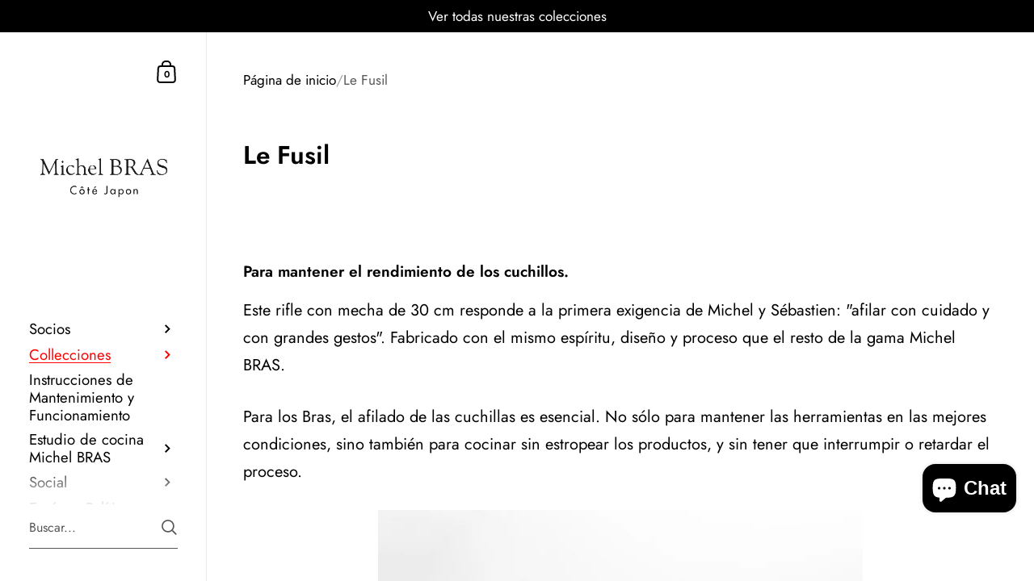

--- FILE ---
content_type: text/html; charset=utf-8
request_url: https://michel-bras-cote-japon.com/es/pages/le-fusil
body_size: 40915
content:

<!doctype html><html class="no-js" lang="es" dir="ltr">
  
<head>
  <!-- Google Tag Manager -->
<script>(function(w,d,s,l,i){w[l]=w[l]||[];w[l].push({'gtm.start':
new Date().getTime(),event:'gtm.js'});var f=d.getElementsByTagName(s)[0],
j=d.createElement(s),dl=l!='dataLayer'?'&l='+l:'';j.async=true;j.src=
'https://www.googletagmanager.com/gtm.js?id='+i+dl;f.parentNode.insertBefore(j,f);
})(window,document,'script','dataLayer','GTM-W8Q2RWXX');</script>
<!-- End Google Tag Manager -->

	<meta charset="utf-8">
  <meta http-equiv="X-UA-Compatible" content="IE=edge,chrome=1">
  <meta name="viewport" content="width=device-width, initial-scale=1.0, height=device-height, minimum-scale=1.0"><link rel="shortcut icon" href="//michel-bras-cote-japon.com/cdn/shop/files/LogoCenter_-01.png?crop=center&height=48&v=1675749132&width=48" type="image/png" /><title>Le Fusil - Michel BRAS Côté Japon</title><meta name="description" content="Elevate your culinary expertise with &#39;Le Fusil&#39; by Michel Bras. Explore our guide to knife maintenance, and discover how this exceptional sharpening tool can keep your knives in optimal condition. Unlock the art of precise and effortless cutting with &#39;Le Fusil.">

<meta property="og:site_name" content="Michel BRAS Côté Japon">
<meta property="og:url" content="https://michel-bras-cote-japon.com/es/pages/le-fusil">
<meta property="og:title" content="Le Fusil - Michel BRAS Côté Japon">
<meta property="og:type" content="website">
<meta property="og:description" content="Elevate your culinary expertise with &#39;Le Fusil&#39; by Michel Bras. Explore our guide to knife maintenance, and discover how this exceptional sharpening tool can keep your knives in optimal condition. Unlock the art of precise and effortless cutting with &#39;Le Fusil."><meta name="twitter:card" content="summary_large_image">
<meta name="twitter:title" content="Le Fusil - Michel BRAS Côté Japon">
<meta name="twitter:description" content="Elevate your culinary expertise with &#39;Le Fusil&#39; by Michel Bras. Explore our guide to knife maintenance, and discover how this exceptional sharpening tool can keep your knives in optimal condition. Unlock the art of precise and effortless cutting with &#39;Le Fusil."><script type="application/ld+json">
  [
    {
      "@context": "https://schema.org",
      "@type": "WebSite",
      "name": "Michel BRAS Côté Japon",
      "url": "https:\/\/michel-bras-cote-japon.com"
    },
    {
      "@context": "https://schema.org",
      "@type": "Organization",
      "name": "Michel BRAS Côté Japon",
      "url": "https:\/\/michel-bras-cote-japon.com"
    }
  ]
</script>

<script type="application/ld+json">
{
  "@context": "http://schema.org",
  "@type": "BreadcrumbList",
  "itemListElement": [
    {
      "@type": "ListItem",
      "position": 1,
      "name": "Página de inicio",
      "item": "https://michel-bras-cote-japon.com"
    },{
        "@type": "ListItem",
        "position": 2,
        "name": "Le Fusil",
        "item": "https://michel-bras-cote-japon.com/es/pages/le-fusil"
      }]
}
</script><link rel="canonical" href="https://michel-bras-cote-japon.com/es/pages/le-fusil">

  <link rel="preconnect" href="https://cdn.shopify.com"><link rel="preconnect" href="https://fonts.shopifycdn.com" crossorigin><link href="//michel-bras-cote-japon.com/cdn/shop/t/9/assets/theme.css?v=102843535565919075671756369392" as="style" rel="preload"><link href="//michel-bras-cote-japon.com/cdn/shop/t/9/assets/section-sidebar.css?v=72653557871761192531756369392" as="style" rel="preload"><link href="//michel-bras-cote-japon.com/cdn/shop/t/9/assets/component-product-item.css?v=150537970065674146051756369391" as="style" rel="preload">
<link rel="preload" href="//michel-bras-cote-japon.com/cdn/fonts/jost/jost_n6.ec1178db7a7515114a2d84e3dd680832b7af8b99.woff2" as="font" type="font/woff2" crossorigin><link rel="preload" href="//michel-bras-cote-japon.com/cdn/fonts/jost/jost_n4.d47a1b6347ce4a4c9f437608011273009d91f2b7.woff2" as="font" type="font/woff2" crossorigin>

<style type="text/css">@font-face {
  font-family: Jost;
  font-weight: 600;
  font-style: normal;
  font-display: swap;
  src: url("//michel-bras-cote-japon.com/cdn/fonts/jost/jost_n6.ec1178db7a7515114a2d84e3dd680832b7af8b99.woff2") format("woff2"),
       url("//michel-bras-cote-japon.com/cdn/fonts/jost/jost_n6.b1178bb6bdd3979fef38e103a3816f6980aeaff9.woff") format("woff");
}
@font-face {
  font-family: Jost;
  font-weight: 400;
  font-style: normal;
  font-display: swap;
  src: url("//michel-bras-cote-japon.com/cdn/fonts/jost/jost_n4.d47a1b6347ce4a4c9f437608011273009d91f2b7.woff2") format("woff2"),
       url("//michel-bras-cote-japon.com/cdn/fonts/jost/jost_n4.791c46290e672b3f85c3d1c651ef2efa3819eadd.woff") format("woff");
}
@font-face {
  font-family: Jost;
  font-weight: 500;
  font-style: normal;
  font-display: swap;
  src: url("//michel-bras-cote-japon.com/cdn/fonts/jost/jost_n5.7c8497861ffd15f4e1284cd221f14658b0e95d61.woff2") format("woff2"),
       url("//michel-bras-cote-japon.com/cdn/fonts/jost/jost_n5.fb6a06896db583cc2df5ba1b30d9c04383119dd9.woff") format("woff");
}
@font-face {
  font-family: Jost;
  font-weight: 600;
  font-style: normal;
  font-display: swap;
  src: url("//michel-bras-cote-japon.com/cdn/fonts/jost/jost_n6.ec1178db7a7515114a2d84e3dd680832b7af8b99.woff2") format("woff2"),
       url("//michel-bras-cote-japon.com/cdn/fonts/jost/jost_n6.b1178bb6bdd3979fef38e103a3816f6980aeaff9.woff") format("woff");
}
@font-face {
  font-family: Jost;
  font-weight: 700;
  font-style: normal;
  font-display: swap;
  src: url("//michel-bras-cote-japon.com/cdn/fonts/jost/jost_n7.921dc18c13fa0b0c94c5e2517ffe06139c3615a3.woff2") format("woff2"),
       url("//michel-bras-cote-japon.com/cdn/fonts/jost/jost_n7.cbfc16c98c1e195f46c536e775e4e959c5f2f22b.woff") format("woff");
}
@font-face {
  font-family: Jost;
  font-weight: 400;
  font-style: italic;
  font-display: swap;
  src: url("//michel-bras-cote-japon.com/cdn/fonts/jost/jost_i4.b690098389649750ada222b9763d55796c5283a5.woff2") format("woff2"),
       url("//michel-bras-cote-japon.com/cdn/fonts/jost/jost_i4.fd766415a47e50b9e391ae7ec04e2ae25e7e28b0.woff") format("woff");
}
@font-face {
  font-family: Jost;
  font-weight: 700;
  font-style: italic;
  font-display: swap;
  src: url("//michel-bras-cote-japon.com/cdn/fonts/jost/jost_i7.d8201b854e41e19d7ed9b1a31fe4fe71deea6d3f.woff2") format("woff2"),
       url("//michel-bras-cote-japon.com/cdn/fonts/jost/jost_i7.eae515c34e26b6c853efddc3fc0c552e0de63757.woff") format("woff");
}
:root {

    /* Color variables - SIDEBAR */

    --color-sidebar-bg: 255, 255, 255;
    --color-sidebar-mobile-border: #e0e0e0;

    --color-sidebar-txt: 0, 0, 0;
    --color-sidebar-txt-foreground: 255, 255, 255;

    --color-sidebar-accent: 255, 0, 0;
    --color-sidebar-accent-foreground: 255, 255, 255;

    /* Color variables - BODY */

    --color-body-bg: 255, 255, 255;

    --color-body-txt: 0, 0, 0;
    --color-body-txt-foreground: 255, 255, 255;

    --color-body-accent: 255, 0, 0;
    --color-body-accent-foreground: 255, 255, 255;

    /* Color variables - FOOTER */

    --color-footer-bg: 255, 255, 255;
    --color-footer-txt: 0, 0, 0;
    --color-footer-accent: 255, 0, 0;

    /* Color variables - SPI */

    --color-body-text: #000000;
    --color-body: #ffffff;
    --color-bg: #ffffff;

    --color-grid-bg: 0, 0, 0;
    --color-grid-text: 255, 255, 255;

    /* Font variables */

    --base-headings-size: 27;
    --base-body-size: 20;
    --base-body-size-alt: 20;

    --font-stack-headings: Jost, sans-serif;
    --font-weight-headings: 600;
    --font-style-headings: normal;

    --font-stack-body: Jost, sans-serif;
    --font-weight-body: 400;
    --font-style-body: normal;--font-weight-body-medium: 500;--font-weight-body-semibold: 600;

    --font-weight-body-bold: 700;

    /* Layout */
    --vertical-padding-base: 100px;
    --horizontal-padding-base: 90px;
    --grid-gutter-base: 40px;

    --border-radius-buttons: 0px;
    --border-radius-forms: clamp(0px,0px, 10px);

  }

  select, .regular-select-cover {
    background-image: url("data:image/svg+xml,%3Csvg class='svg symbol symbol--arrow' xmlns='http://www.w3.org/2000/svg' width='24' height='24' fill='none'%3E%3Cpath fill-rule='evenodd' d='M13.828 14.414l4-4L16.414 9l-4 4-4-4L7 10.414l5.414 5.414 1.414-1.414z' fill='%23000000'%3E%3C/path%3E%3C/svg%3E") !important;
  }
  .sidebar-element .regular-select-cover,
  .sidebar-element select {
    background-image: url("data:image/svg+xml,%3Csvg class='svg symbol symbol--arrow' xmlns='http://www.w3.org/2000/svg' width='24' height='24' fill='none'%3E%3Cpath fill-rule='evenodd' d='M13.828 14.414l4-4L16.414 9l-4 4-4-4L7 10.414l5.414 5.414 1.414-1.414z' fill='%23000000'%3E%3C/path%3E%3C/svg%3E") !important;
  }
  .footer .regular-select-cover {
    background-image: url("data:image/svg+xml,%3Csvg class='svg symbol symbol--arrow' xmlns='http://www.w3.org/2000/svg' width='24' height='24' fill='none'%3E%3Cpath fill-rule='evenodd' d='M13.828 14.414l4-4L16.414 9l-4 4-4-4L7 10.414l5.414 5.414 1.414-1.414z' fill='%23000000'%3E%3C/path%3E%3C/svg%3E") !important;
  }
  
</style><link href="//michel-bras-cote-japon.com/cdn/shop/t/9/assets/theme.css?v=102843535565919075671756369392" rel="stylesheet" type="text/css" media="all" />

	<script>window.performance && window.performance.mark && window.performance.mark('shopify.content_for_header.start');</script><meta name="facebook-domain-verification" content="bfarv5wyc95iymmyd4pfs2bdt7069u">
<meta name="google-site-verification" content="QkuruyogxNIRVebZbclnONCwjmAIFtwiaem5jgGepts">
<meta id="shopify-digital-wallet" name="shopify-digital-wallet" content="/71784366389/digital_wallets/dialog">
<meta name="shopify-checkout-api-token" content="d75ab6b02c31fd3af96da2bf3f1a2a37">
<meta id="in-context-paypal-metadata" data-shop-id="71784366389" data-venmo-supported="false" data-environment="production" data-locale="es_ES" data-paypal-v4="true" data-currency="JPY">
<link rel="alternate" hreflang="x-default" href="https://michel-bras-cote-japon.com/pages/le-fusil">
<link rel="alternate" hreflang="en" href="https://michel-bras-cote-japon.com/pages/le-fusil">
<link rel="alternate" hreflang="ja" href="https://michel-bras-cote-japon.com/ja/pages/le-fusil">
<link rel="alternate" hreflang="fr" href="https://michel-bras-cote-japon.com/fr/pages/le-fusil">
<link rel="alternate" hreflang="es" href="https://michel-bras-cote-japon.com/es/pages/le-fusil">
<script async="async" src="/checkouts/internal/preloads.js?locale=es-JP"></script>
<link rel="preconnect" href="https://shop.app" crossorigin="anonymous">
<script async="async" src="https://shop.app/checkouts/internal/preloads.js?locale=es-JP&shop_id=71784366389" crossorigin="anonymous"></script>
<script id="apple-pay-shop-capabilities" type="application/json">{"shopId":71784366389,"countryCode":"JP","currencyCode":"JPY","merchantCapabilities":["supports3DS"],"merchantId":"gid:\/\/shopify\/Shop\/71784366389","merchantName":"Michel BRAS Côté Japon","requiredBillingContactFields":["postalAddress","email","phone"],"requiredShippingContactFields":["postalAddress","email","phone"],"shippingType":"shipping","supportedNetworks":["visa","masterCard","amex","jcb","discover"],"total":{"type":"pending","label":"Michel BRAS Côté Japon","amount":"1.00"},"shopifyPaymentsEnabled":true,"supportsSubscriptions":true}</script>
<script id="shopify-features" type="application/json">{"accessToken":"d75ab6b02c31fd3af96da2bf3f1a2a37","betas":["rich-media-storefront-analytics"],"domain":"michel-bras-cote-japon.com","predictiveSearch":true,"shopId":71784366389,"locale":"es"}</script>
<script>var Shopify = Shopify || {};
Shopify.shop = "bras-a-table.myshopify.com";
Shopify.locale = "es";
Shopify.currency = {"active":"JPY","rate":"1.0"};
Shopify.country = "JP";
Shopify.theme = {"name":"Updated copy of Updated copy of Updated copy of...","id":181873443125,"schema_name":"Kingdom","schema_version":"5.4.0","theme_store_id":725,"role":"main"};
Shopify.theme.handle = "null";
Shopify.theme.style = {"id":null,"handle":null};
Shopify.cdnHost = "michel-bras-cote-japon.com/cdn";
Shopify.routes = Shopify.routes || {};
Shopify.routes.root = "/es/";</script>
<script type="module">!function(o){(o.Shopify=o.Shopify||{}).modules=!0}(window);</script>
<script>!function(o){function n(){var o=[];function n(){o.push(Array.prototype.slice.apply(arguments))}return n.q=o,n}var t=o.Shopify=o.Shopify||{};t.loadFeatures=n(),t.autoloadFeatures=n()}(window);</script>
<script>
  window.ShopifyPay = window.ShopifyPay || {};
  window.ShopifyPay.apiHost = "shop.app\/pay";
  window.ShopifyPay.redirectState = null;
</script>
<script id="shop-js-analytics" type="application/json">{"pageType":"page"}</script>
<script defer="defer" async type="module" src="//michel-bras-cote-japon.com/cdn/shopifycloud/shop-js/modules/v2/client.init-shop-cart-sync_BFpxDrjM.es.esm.js"></script>
<script defer="defer" async type="module" src="//michel-bras-cote-japon.com/cdn/shopifycloud/shop-js/modules/v2/chunk.common_CnP21gUX.esm.js"></script>
<script defer="defer" async type="module" src="//michel-bras-cote-japon.com/cdn/shopifycloud/shop-js/modules/v2/chunk.modal_D61HrJrg.esm.js"></script>
<script type="module">
  await import("//michel-bras-cote-japon.com/cdn/shopifycloud/shop-js/modules/v2/client.init-shop-cart-sync_BFpxDrjM.es.esm.js");
await import("//michel-bras-cote-japon.com/cdn/shopifycloud/shop-js/modules/v2/chunk.common_CnP21gUX.esm.js");
await import("//michel-bras-cote-japon.com/cdn/shopifycloud/shop-js/modules/v2/chunk.modal_D61HrJrg.esm.js");

  window.Shopify.SignInWithShop?.initShopCartSync?.({"fedCMEnabled":true,"windoidEnabled":true});

</script>
<script>
  window.Shopify = window.Shopify || {};
  if (!window.Shopify.featureAssets) window.Shopify.featureAssets = {};
  window.Shopify.featureAssets['shop-js'] = {"shop-cart-sync":["modules/v2/client.shop-cart-sync_DunGk5rn.es.esm.js","modules/v2/chunk.common_CnP21gUX.esm.js","modules/v2/chunk.modal_D61HrJrg.esm.js"],"init-fed-cm":["modules/v2/client.init-fed-cm_Bhr0vd71.es.esm.js","modules/v2/chunk.common_CnP21gUX.esm.js","modules/v2/chunk.modal_D61HrJrg.esm.js"],"init-shop-email-lookup-coordinator":["modules/v2/client.init-shop-email-lookup-coordinator_Cgf-1HKc.es.esm.js","modules/v2/chunk.common_CnP21gUX.esm.js","modules/v2/chunk.modal_D61HrJrg.esm.js"],"init-windoid":["modules/v2/client.init-windoid_RKlvBm7f.es.esm.js","modules/v2/chunk.common_CnP21gUX.esm.js","modules/v2/chunk.modal_D61HrJrg.esm.js"],"shop-button":["modules/v2/client.shop-button_DcwUN_L_.es.esm.js","modules/v2/chunk.common_CnP21gUX.esm.js","modules/v2/chunk.modal_D61HrJrg.esm.js"],"shop-cash-offers":["modules/v2/client.shop-cash-offers_zT3TeJrS.es.esm.js","modules/v2/chunk.common_CnP21gUX.esm.js","modules/v2/chunk.modal_D61HrJrg.esm.js"],"shop-toast-manager":["modules/v2/client.shop-toast-manager_Dhsh6ZDd.es.esm.js","modules/v2/chunk.common_CnP21gUX.esm.js","modules/v2/chunk.modal_D61HrJrg.esm.js"],"init-shop-cart-sync":["modules/v2/client.init-shop-cart-sync_BFpxDrjM.es.esm.js","modules/v2/chunk.common_CnP21gUX.esm.js","modules/v2/chunk.modal_D61HrJrg.esm.js"],"init-customer-accounts-sign-up":["modules/v2/client.init-customer-accounts-sign-up__zAQf6yH.es.esm.js","modules/v2/client.shop-login-button_DmGuuAqh.es.esm.js","modules/v2/chunk.common_CnP21gUX.esm.js","modules/v2/chunk.modal_D61HrJrg.esm.js"],"pay-button":["modules/v2/client.pay-button_BSqAUYU_.es.esm.js","modules/v2/chunk.common_CnP21gUX.esm.js","modules/v2/chunk.modal_D61HrJrg.esm.js"],"init-customer-accounts":["modules/v2/client.init-customer-accounts_BUX2wPcc.es.esm.js","modules/v2/client.shop-login-button_DmGuuAqh.es.esm.js","modules/v2/chunk.common_CnP21gUX.esm.js","modules/v2/chunk.modal_D61HrJrg.esm.js"],"avatar":["modules/v2/client.avatar_BTnouDA3.es.esm.js"],"init-shop-for-new-customer-accounts":["modules/v2/client.init-shop-for-new-customer-accounts_C3NVS8-R.es.esm.js","modules/v2/client.shop-login-button_DmGuuAqh.es.esm.js","modules/v2/chunk.common_CnP21gUX.esm.js","modules/v2/chunk.modal_D61HrJrg.esm.js"],"shop-follow-button":["modules/v2/client.shop-follow-button_BoBKYaAK.es.esm.js","modules/v2/chunk.common_CnP21gUX.esm.js","modules/v2/chunk.modal_D61HrJrg.esm.js"],"checkout-modal":["modules/v2/client.checkout-modal_BzXpoShc.es.esm.js","modules/v2/chunk.common_CnP21gUX.esm.js","modules/v2/chunk.modal_D61HrJrg.esm.js"],"shop-login-button":["modules/v2/client.shop-login-button_DmGuuAqh.es.esm.js","modules/v2/chunk.common_CnP21gUX.esm.js","modules/v2/chunk.modal_D61HrJrg.esm.js"],"lead-capture":["modules/v2/client.lead-capture_ClopgrIx.es.esm.js","modules/v2/chunk.common_CnP21gUX.esm.js","modules/v2/chunk.modal_D61HrJrg.esm.js"],"shop-login":["modules/v2/client.shop-login_DQ0hrHfi.es.esm.js","modules/v2/chunk.common_CnP21gUX.esm.js","modules/v2/chunk.modal_D61HrJrg.esm.js"],"payment-terms":["modules/v2/client.payment-terms_Bawo8ezy.es.esm.js","modules/v2/chunk.common_CnP21gUX.esm.js","modules/v2/chunk.modal_D61HrJrg.esm.js"]};
</script>
<script id="__st">var __st={"a":71784366389,"offset":32400,"reqid":"148ba5d0-3d6c-4e8e-bd42-dab085909931-1769764012","pageurl":"michel-bras-cote-japon.com\/es\/pages\/le-fusil","s":"pages-111731507509","u":"fe94bec3a14f","p":"page","rtyp":"page","rid":111731507509};</script>
<script>window.ShopifyPaypalV4VisibilityTracking = true;</script>
<script id="captcha-bootstrap">!function(){'use strict';const t='contact',e='account',n='new_comment',o=[[t,t],['blogs',n],['comments',n],[t,'customer']],c=[[e,'customer_login'],[e,'guest_login'],[e,'recover_customer_password'],[e,'create_customer']],r=t=>t.map((([t,e])=>`form[action*='/${t}']:not([data-nocaptcha='true']) input[name='form_type'][value='${e}']`)).join(','),a=t=>()=>t?[...document.querySelectorAll(t)].map((t=>t.form)):[];function s(){const t=[...o],e=r(t);return a(e)}const i='password',u='form_key',d=['recaptcha-v3-token','g-recaptcha-response','h-captcha-response',i],f=()=>{try{return window.sessionStorage}catch{return}},m='__shopify_v',_=t=>t.elements[u];function p(t,e,n=!1){try{const o=window.sessionStorage,c=JSON.parse(o.getItem(e)),{data:r}=function(t){const{data:e,action:n}=t;return t[m]||n?{data:e,action:n}:{data:t,action:n}}(c);for(const[e,n]of Object.entries(r))t.elements[e]&&(t.elements[e].value=n);n&&o.removeItem(e)}catch(o){console.error('form repopulation failed',{error:o})}}const l='form_type',E='cptcha';function T(t){t.dataset[E]=!0}const w=window,h=w.document,L='Shopify',v='ce_forms',y='captcha';let A=!1;((t,e)=>{const n=(g='f06e6c50-85a8-45c8-87d0-21a2b65856fe',I='https://cdn.shopify.com/shopifycloud/storefront-forms-hcaptcha/ce_storefront_forms_captcha_hcaptcha.v1.5.2.iife.js',D={infoText:'Protegido por hCaptcha',privacyText:'Privacidad',termsText:'Términos'},(t,e,n)=>{const o=w[L][v],c=o.bindForm;if(c)return c(t,g,e,D).then(n);var r;o.q.push([[t,g,e,D],n]),r=I,A||(h.body.append(Object.assign(h.createElement('script'),{id:'captcha-provider',async:!0,src:r})),A=!0)});var g,I,D;w[L]=w[L]||{},w[L][v]=w[L][v]||{},w[L][v].q=[],w[L][y]=w[L][y]||{},w[L][y].protect=function(t,e){n(t,void 0,e),T(t)},Object.freeze(w[L][y]),function(t,e,n,w,h,L){const[v,y,A,g]=function(t,e,n){const i=e?o:[],u=t?c:[],d=[...i,...u],f=r(d),m=r(i),_=r(d.filter((([t,e])=>n.includes(e))));return[a(f),a(m),a(_),s()]}(w,h,L),I=t=>{const e=t.target;return e instanceof HTMLFormElement?e:e&&e.form},D=t=>v().includes(t);t.addEventListener('submit',(t=>{const e=I(t);if(!e)return;const n=D(e)&&!e.dataset.hcaptchaBound&&!e.dataset.recaptchaBound,o=_(e),c=g().includes(e)&&(!o||!o.value);(n||c)&&t.preventDefault(),c&&!n&&(function(t){try{if(!f())return;!function(t){const e=f();if(!e)return;const n=_(t);if(!n)return;const o=n.value;o&&e.removeItem(o)}(t);const e=Array.from(Array(32),(()=>Math.random().toString(36)[2])).join('');!function(t,e){_(t)||t.append(Object.assign(document.createElement('input'),{type:'hidden',name:u})),t.elements[u].value=e}(t,e),function(t,e){const n=f();if(!n)return;const o=[...t.querySelectorAll(`input[type='${i}']`)].map((({name:t})=>t)),c=[...d,...o],r={};for(const[a,s]of new FormData(t).entries())c.includes(a)||(r[a]=s);n.setItem(e,JSON.stringify({[m]:1,action:t.action,data:r}))}(t,e)}catch(e){console.error('failed to persist form',e)}}(e),e.submit())}));const S=(t,e)=>{t&&!t.dataset[E]&&(n(t,e.some((e=>e===t))),T(t))};for(const o of['focusin','change'])t.addEventListener(o,(t=>{const e=I(t);D(e)&&S(e,y())}));const B=e.get('form_key'),M=e.get(l),P=B&&M;t.addEventListener('DOMContentLoaded',(()=>{const t=y();if(P)for(const e of t)e.elements[l].value===M&&p(e,B);[...new Set([...A(),...v().filter((t=>'true'===t.dataset.shopifyCaptcha))])].forEach((e=>S(e,t)))}))}(h,new URLSearchParams(w.location.search),n,t,e,['guest_login'])})(!0,!0)}();</script>
<script integrity="sha256-4kQ18oKyAcykRKYeNunJcIwy7WH5gtpwJnB7kiuLZ1E=" data-source-attribution="shopify.loadfeatures" defer="defer" src="//michel-bras-cote-japon.com/cdn/shopifycloud/storefront/assets/storefront/load_feature-a0a9edcb.js" crossorigin="anonymous"></script>
<script crossorigin="anonymous" defer="defer" src="//michel-bras-cote-japon.com/cdn/shopifycloud/storefront/assets/shopify_pay/storefront-65b4c6d7.js?v=20250812"></script>
<script data-source-attribution="shopify.dynamic_checkout.dynamic.init">var Shopify=Shopify||{};Shopify.PaymentButton=Shopify.PaymentButton||{isStorefrontPortableWallets:!0,init:function(){window.Shopify.PaymentButton.init=function(){};var t=document.createElement("script");t.src="https://michel-bras-cote-japon.com/cdn/shopifycloud/portable-wallets/latest/portable-wallets.es.js",t.type="module",document.head.appendChild(t)}};
</script>
<script data-source-attribution="shopify.dynamic_checkout.buyer_consent">
  function portableWalletsHideBuyerConsent(e){var t=document.getElementById("shopify-buyer-consent"),n=document.getElementById("shopify-subscription-policy-button");t&&n&&(t.classList.add("hidden"),t.setAttribute("aria-hidden","true"),n.removeEventListener("click",e))}function portableWalletsShowBuyerConsent(e){var t=document.getElementById("shopify-buyer-consent"),n=document.getElementById("shopify-subscription-policy-button");t&&n&&(t.classList.remove("hidden"),t.removeAttribute("aria-hidden"),n.addEventListener("click",e))}window.Shopify?.PaymentButton&&(window.Shopify.PaymentButton.hideBuyerConsent=portableWalletsHideBuyerConsent,window.Shopify.PaymentButton.showBuyerConsent=portableWalletsShowBuyerConsent);
</script>
<script data-source-attribution="shopify.dynamic_checkout.cart.bootstrap">document.addEventListener("DOMContentLoaded",(function(){function t(){return document.querySelector("shopify-accelerated-checkout-cart, shopify-accelerated-checkout")}if(t())Shopify.PaymentButton.init();else{new MutationObserver((function(e,n){t()&&(Shopify.PaymentButton.init(),n.disconnect())})).observe(document.body,{childList:!0,subtree:!0})}}));
</script>
<script id='scb4127' type='text/javascript' async='' src='https://michel-bras-cote-japon.com/cdn/shopifycloud/privacy-banner/storefront-banner.js'></script><link id="shopify-accelerated-checkout-styles" rel="stylesheet" media="screen" href="https://michel-bras-cote-japon.com/cdn/shopifycloud/portable-wallets/latest/accelerated-checkout-backwards-compat.css" crossorigin="anonymous">
<style id="shopify-accelerated-checkout-cart">
        #shopify-buyer-consent {
  margin-top: 1em;
  display: inline-block;
  width: 100%;
}

#shopify-buyer-consent.hidden {
  display: none;
}

#shopify-subscription-policy-button {
  background: none;
  border: none;
  padding: 0;
  text-decoration: underline;
  font-size: inherit;
  cursor: pointer;
}

#shopify-subscription-policy-button::before {
  box-shadow: none;
}

      </style>

<script>window.performance && window.performance.mark && window.performance.mark('shopify.content_for_header.end');</script><noscript>
    <link rel="stylesheet" href="//michel-bras-cote-japon.com/cdn/shop/t/9/assets/theme-noscript.css?v=18192456971343881671756369392">
  </noscript>

  <script>
    const ProductGalleryResizeHelper = productGallery => {
      if ( ( window.innerWidth >= 768 && productGallery.classList.contains('product-gallery--slider') ) || ( window.innerWidth < 1024 && window.innerWidth >= 768 ) ) {
        productGallery.querySelectorAll('.lazy-image').forEach(elm=>{
          const gutter = "image"==elm.parentNode.dataset.productMediaType||1024>window.innerWidth?0:productGallery.classList.contains("product-gallery--thumbnails")?productGallery.classList.contains("product-gallery--gutter")?110:100:productGallery.classList.contains("product-gallery--gutter")?70:50;
          elm.parentNode.style.width = ( ( productGallery.offsetHeight - gutter ) * elm.dataset.ratio ) + 'px';
        });
      } else {
        productGallery.querySelectorAll('.lazy-image').forEach(elm=>{
          elm.parentNode.style.width = '';
        });
      }
    }
  </script>

<!-- BEGIN app block: shopify://apps/judge-me-reviews/blocks/judgeme_core/61ccd3b1-a9f2-4160-9fe9-4fec8413e5d8 --><!-- Start of Judge.me Core -->






<link rel="dns-prefetch" href="https://cdnwidget.judge.me">
<link rel="dns-prefetch" href="https://cdn.judge.me">
<link rel="dns-prefetch" href="https://cdn1.judge.me">
<link rel="dns-prefetch" href="https://api.judge.me">

<script data-cfasync='false' class='jdgm-settings-script'>window.jdgmSettings={"pagination":5,"disable_web_reviews":false,"badge_no_review_text":"No reviews","badge_n_reviews_text":"{{ n }} review/reviews","badge_star_color":"#000000","hide_badge_preview_if_no_reviews":true,"badge_hide_text":false,"enforce_center_preview_badge":false,"widget_title":"Customer Reviews","widget_open_form_text":"Write a review","widget_close_form_text":"Cancel review","widget_refresh_page_text":"Refresh page","widget_summary_text":"Based on {{ number_of_reviews }} review/reviews","widget_no_review_text":"Be the first to write a review","widget_name_field_text":"Display name","widget_verified_name_field_text":"Verified Name (public)","widget_name_placeholder_text":"Display name","widget_required_field_error_text":"This field is required.","widget_email_field_text":"Email address","widget_verified_email_field_text":"Verified Email (private, can not be edited)","widget_email_placeholder_text":"Your email address","widget_email_field_error_text":"Please enter a valid email address.","widget_rating_field_text":"Rating","widget_review_title_field_text":"Review Title","widget_review_title_placeholder_text":"Give your review a title","widget_review_body_field_text":"Review content","widget_review_body_placeholder_text":"Start writing here...","widget_pictures_field_text":"Picture/Video (optional)","widget_submit_review_text":"Submit Review","widget_submit_verified_review_text":"Submit Verified Review","widget_submit_success_msg_with_auto_publish":"Thank you! Please refresh the page in a few moments to see your review. You can remove or edit your review by logging into \u003ca href='https://judge.me/login' target='_blank' rel='nofollow noopener'\u003eJudge.me\u003c/a\u003e","widget_submit_success_msg_no_auto_publish":"Thank you! Your review will be published as soon as it is approved by the shop admin. You can remove or edit your review by logging into \u003ca href='https://judge.me/login' target='_blank' rel='nofollow noopener'\u003eJudge.me\u003c/a\u003e","widget_show_default_reviews_out_of_total_text":"Showing {{ n_reviews_shown }} out of {{ n_reviews }} reviews.","widget_show_all_link_text":"Show all","widget_show_less_link_text":"Show less","widget_author_said_text":"{{ reviewer_name }} said:","widget_days_text":"{{ n }} days ago","widget_weeks_text":"{{ n }} week/weeks ago","widget_months_text":"{{ n }} month/months ago","widget_years_text":"{{ n }} year/years ago","widget_yesterday_text":"Yesterday","widget_today_text":"Today","widget_replied_text":"\u003e\u003e {{ shop_name }} replied:","widget_read_more_text":"Read more","widget_reviewer_name_as_initial":"","widget_rating_filter_color":"#fbcd0a","widget_rating_filter_see_all_text":"See all reviews","widget_sorting_most_recent_text":"Most Recent","widget_sorting_highest_rating_text":"Highest Rating","widget_sorting_lowest_rating_text":"Lowest Rating","widget_sorting_with_pictures_text":"Only Pictures","widget_sorting_most_helpful_text":"Most Helpful","widget_open_question_form_text":"Ask a question","widget_reviews_subtab_text":"Reviews","widget_questions_subtab_text":"Questions","widget_question_label_text":"Question","widget_answer_label_text":"Answer","widget_question_placeholder_text":"Write your question here","widget_submit_question_text":"Submit Question","widget_question_submit_success_text":"Thank you for your question! We will notify you once it gets answered.","widget_star_color":"#000000","verified_badge_text":"Verified","verified_badge_bg_color":"","verified_badge_text_color":"","verified_badge_placement":"left-of-reviewer-name","widget_review_max_height":"","widget_hide_border":false,"widget_social_share":false,"widget_thumb":false,"widget_review_location_show":false,"widget_location_format":"","all_reviews_include_out_of_store_products":true,"all_reviews_out_of_store_text":"(out of store)","all_reviews_pagination":100,"all_reviews_product_name_prefix_text":"about","enable_review_pictures":true,"enable_question_anwser":false,"widget_theme":"default","review_date_format":"mm/dd/yyyy","default_sort_method":"most-recent","widget_product_reviews_subtab_text":"Product Reviews","widget_shop_reviews_subtab_text":"Shop Reviews","widget_other_products_reviews_text":"Reviews for other products","widget_store_reviews_subtab_text":"Store reviews","widget_no_store_reviews_text":"This store hasn't received any reviews yet","widget_web_restriction_product_reviews_text":"This product hasn't received any reviews yet","widget_no_items_text":"No items found","widget_show_more_text":"Show more","widget_write_a_store_review_text":"Write a Store Review","widget_other_languages_heading":"Reviews in Other Languages","widget_translate_review_text":"Translate review to {{ language }}","widget_translating_review_text":"Translating...","widget_show_original_translation_text":"Show original ({{ language }})","widget_translate_review_failed_text":"Review couldn't be translated.","widget_translate_review_retry_text":"Retry","widget_translate_review_try_again_later_text":"Try again later","show_product_url_for_grouped_product":false,"widget_sorting_pictures_first_text":"Pictures First","show_pictures_on_all_rev_page_mobile":false,"show_pictures_on_all_rev_page_desktop":false,"floating_tab_hide_mobile_install_preference":false,"floating_tab_button_name":"★ Reviews","floating_tab_title":"Let customers speak for us","floating_tab_button_color":"","floating_tab_button_background_color":"","floating_tab_url":"","floating_tab_url_enabled":false,"floating_tab_tab_style":"text","all_reviews_text_badge_text":"Customers rate us {{ shop.metafields.judgeme.all_reviews_rating | round: 1 }}/5 based on {{ shop.metafields.judgeme.all_reviews_count }} reviews.","all_reviews_text_badge_text_branded_style":"{{ shop.metafields.judgeme.all_reviews_rating | round: 1 }} out of 5 stars based on {{ shop.metafields.judgeme.all_reviews_count }} reviews","is_all_reviews_text_badge_a_link":false,"show_stars_for_all_reviews_text_badge":false,"all_reviews_text_badge_url":"","all_reviews_text_style":"branded","all_reviews_text_color_style":"judgeme_brand_color","all_reviews_text_color":"#108474","all_reviews_text_show_jm_brand":true,"featured_carousel_show_header":true,"featured_carousel_title":"Let customers speak for us","testimonials_carousel_title":"Customers are saying","videos_carousel_title":"Real customer stories","cards_carousel_title":"Customers are saying","featured_carousel_count_text":"from {{ n }} reviews","featured_carousel_add_link_to_all_reviews_page":false,"featured_carousel_url":"","featured_carousel_show_images":true,"featured_carousel_autoslide_interval":5,"featured_carousel_arrows_on_the_sides":false,"featured_carousel_height":250,"featured_carousel_width":80,"featured_carousel_image_size":0,"featured_carousel_image_height":250,"featured_carousel_arrow_color":"#eeeeee","verified_count_badge_style":"branded","verified_count_badge_orientation":"horizontal","verified_count_badge_color_style":"judgeme_brand_color","verified_count_badge_color":"#108474","is_verified_count_badge_a_link":false,"verified_count_badge_url":"","verified_count_badge_show_jm_brand":true,"widget_rating_preset_default":5,"widget_first_sub_tab":"product-reviews","widget_show_histogram":true,"widget_histogram_use_custom_color":false,"widget_pagination_use_custom_color":false,"widget_star_use_custom_color":false,"widget_verified_badge_use_custom_color":false,"widget_write_review_use_custom_color":false,"picture_reminder_submit_button":"Upload Pictures","enable_review_videos":false,"mute_video_by_default":false,"widget_sorting_videos_first_text":"Videos First","widget_review_pending_text":"Pending","featured_carousel_items_for_large_screen":3,"social_share_options_order":"Facebook,Twitter","remove_microdata_snippet":true,"disable_json_ld":false,"enable_json_ld_products":false,"preview_badge_show_question_text":false,"preview_badge_no_question_text":"No questions","preview_badge_n_question_text":"{{ number_of_questions }} question/questions","qa_badge_show_icon":false,"qa_badge_position":"same-row","remove_judgeme_branding":false,"widget_add_search_bar":false,"widget_search_bar_placeholder":"Search","widget_sorting_verified_only_text":"Verified only","featured_carousel_theme":"default","featured_carousel_show_rating":true,"featured_carousel_show_title":true,"featured_carousel_show_body":true,"featured_carousel_show_date":false,"featured_carousel_show_reviewer":true,"featured_carousel_show_product":false,"featured_carousel_header_background_color":"#108474","featured_carousel_header_text_color":"#ffffff","featured_carousel_name_product_separator":"reviewed","featured_carousel_full_star_background":"#108474","featured_carousel_empty_star_background":"#dadada","featured_carousel_vertical_theme_background":"#f9fafb","featured_carousel_verified_badge_enable":false,"featured_carousel_verified_badge_color":"#108474","featured_carousel_border_style":"round","featured_carousel_review_line_length_limit":3,"featured_carousel_more_reviews_button_text":"Read more reviews","featured_carousel_view_product_button_text":"View product","all_reviews_page_load_reviews_on":"scroll","all_reviews_page_load_more_text":"Load More Reviews","disable_fb_tab_reviews":false,"enable_ajax_cdn_cache":false,"widget_advanced_speed_features":5,"widget_public_name_text":"displayed publicly like","default_reviewer_name":"John Smith","default_reviewer_name_has_non_latin":true,"widget_reviewer_anonymous":"Anonymous","medals_widget_title":"Judge.me Review Medals","medals_widget_background_color":"#f9fafb","medals_widget_position":"footer_all_pages","medals_widget_border_color":"#f9fafb","medals_widget_verified_text_position":"left","medals_widget_use_monochromatic_version":false,"medals_widget_elements_color":"#108474","show_reviewer_avatar":true,"widget_invalid_yt_video_url_error_text":"Not a YouTube video URL","widget_max_length_field_error_text":"Please enter no more than {0} characters.","widget_show_country_flag":false,"widget_show_collected_via_shop_app":true,"widget_verified_by_shop_badge_style":"light","widget_verified_by_shop_text":"Verified by Shop","widget_show_photo_gallery":false,"widget_load_with_code_splitting":true,"widget_ugc_install_preference":false,"widget_ugc_title":"Made by us, Shared by you","widget_ugc_subtitle":"Tag us to see your picture featured in our page","widget_ugc_arrows_color":"#ffffff","widget_ugc_primary_button_text":"Buy Now","widget_ugc_primary_button_background_color":"#108474","widget_ugc_primary_button_text_color":"#ffffff","widget_ugc_primary_button_border_width":"0","widget_ugc_primary_button_border_style":"none","widget_ugc_primary_button_border_color":"#108474","widget_ugc_primary_button_border_radius":"25","widget_ugc_secondary_button_text":"Load More","widget_ugc_secondary_button_background_color":"#ffffff","widget_ugc_secondary_button_text_color":"#108474","widget_ugc_secondary_button_border_width":"2","widget_ugc_secondary_button_border_style":"solid","widget_ugc_secondary_button_border_color":"#108474","widget_ugc_secondary_button_border_radius":"25","widget_ugc_reviews_button_text":"View Reviews","widget_ugc_reviews_button_background_color":"#ffffff","widget_ugc_reviews_button_text_color":"#108474","widget_ugc_reviews_button_border_width":"2","widget_ugc_reviews_button_border_style":"solid","widget_ugc_reviews_button_border_color":"#108474","widget_ugc_reviews_button_border_radius":"25","widget_ugc_reviews_button_link_to":"judgeme-reviews-page","widget_ugc_show_post_date":true,"widget_ugc_max_width":"800","widget_rating_metafield_value_type":true,"widget_primary_color":"#141515","widget_enable_secondary_color":false,"widget_secondary_color":"#edf5f5","widget_summary_average_rating_text":"{{ average_rating }} out of 5","widget_media_grid_title":"Customer photos \u0026 videos","widget_media_grid_see_more_text":"See more","widget_round_style":false,"widget_show_product_medals":true,"widget_verified_by_judgeme_text":"Verified by Judge.me","widget_show_store_medals":true,"widget_verified_by_judgeme_text_in_store_medals":"Verified by Judge.me","widget_media_field_exceed_quantity_message":"Sorry, we can only accept {{ max_media }} for one review.","widget_media_field_exceed_limit_message":"{{ file_name }} is too large, please select a {{ media_type }} less than {{ size_limit }}MB.","widget_review_submitted_text":"Review Submitted!","widget_question_submitted_text":"Question Submitted!","widget_close_form_text_question":"Cancel","widget_write_your_answer_here_text":"Write your answer here","widget_enabled_branded_link":true,"widget_show_collected_by_judgeme":false,"widget_reviewer_name_color":"","widget_write_review_text_color":"","widget_write_review_bg_color":"","widget_collected_by_judgeme_text":"collected by Judge.me","widget_pagination_type":"standard","widget_load_more_text":"Load More","widget_load_more_color":"#108474","widget_full_review_text":"Full Review","widget_read_more_reviews_text":"Read More Reviews","widget_read_questions_text":"Read Questions","widget_questions_and_answers_text":"Questions \u0026 Answers","widget_verified_by_text":"Verified by","widget_verified_text":"Verified","widget_number_of_reviews_text":"{{ number_of_reviews }} reviews","widget_back_button_text":"Back","widget_next_button_text":"Next","widget_custom_forms_filter_button":"Filters","custom_forms_style":"horizontal","widget_show_review_information":false,"how_reviews_are_collected":"How reviews are collected?","widget_show_review_keywords":false,"widget_gdpr_statement":"How we use your data: We'll only contact you about the review you left, and only if necessary. By submitting your review, you agree to Judge.me's \u003ca href='https://judge.me/terms' target='_blank' rel='nofollow noopener'\u003eterms\u003c/a\u003e, \u003ca href='https://judge.me/privacy' target='_blank' rel='nofollow noopener'\u003eprivacy\u003c/a\u003e and \u003ca href='https://judge.me/content-policy' target='_blank' rel='nofollow noopener'\u003econtent\u003c/a\u003e policies.","widget_multilingual_sorting_enabled":false,"widget_translate_review_content_enabled":false,"widget_translate_review_content_method":"manual","popup_widget_review_selection":"automatically_with_pictures","popup_widget_round_border_style":true,"popup_widget_show_title":true,"popup_widget_show_body":true,"popup_widget_show_reviewer":false,"popup_widget_show_product":true,"popup_widget_show_pictures":true,"popup_widget_use_review_picture":true,"popup_widget_show_on_home_page":true,"popup_widget_show_on_product_page":true,"popup_widget_show_on_collection_page":true,"popup_widget_show_on_cart_page":true,"popup_widget_position":"bottom_left","popup_widget_first_review_delay":5,"popup_widget_duration":5,"popup_widget_interval":5,"popup_widget_review_count":5,"popup_widget_hide_on_mobile":true,"review_snippet_widget_round_border_style":true,"review_snippet_widget_card_color":"#FFFFFF","review_snippet_widget_slider_arrows_background_color":"#FFFFFF","review_snippet_widget_slider_arrows_color":"#000000","review_snippet_widget_star_color":"#108474","show_product_variant":false,"all_reviews_product_variant_label_text":"Variant: ","widget_show_verified_branding":false,"widget_ai_summary_title":"Customers say","widget_ai_summary_disclaimer":"AI-powered review summary based on recent customer reviews","widget_show_ai_summary":false,"widget_show_ai_summary_bg":false,"widget_show_review_title_input":true,"redirect_reviewers_invited_via_email":"review_widget","request_store_review_after_product_review":false,"request_review_other_products_in_order":false,"review_form_color_scheme":"default","review_form_corner_style":"square","review_form_star_color":{},"review_form_text_color":"#333333","review_form_background_color":"#ffffff","review_form_field_background_color":"#fafafa","review_form_button_color":{},"review_form_button_text_color":"#ffffff","review_form_modal_overlay_color":"#000000","review_content_screen_title_text":"How would you rate this product?","review_content_introduction_text":"We would love it if you would share a bit about your experience.","store_review_form_title_text":"How would you rate this store?","store_review_form_introduction_text":"We would love it if you would share a bit about your experience.","show_review_guidance_text":true,"one_star_review_guidance_text":"Poor","five_star_review_guidance_text":"Great","customer_information_screen_title_text":"About you","customer_information_introduction_text":"Please tell us more about you.","custom_questions_screen_title_text":"Your experience in more detail","custom_questions_introduction_text":"Here are a few questions to help us understand more about your experience.","review_submitted_screen_title_text":"Thanks for your review!","review_submitted_screen_thank_you_text":"We are processing it and it will appear on the store soon.","review_submitted_screen_email_verification_text":"Please confirm your email by clicking the link we just sent you. This helps us keep reviews authentic.","review_submitted_request_store_review_text":"Would you like to share your experience of shopping with us?","review_submitted_review_other_products_text":"Would you like to review these products?","store_review_screen_title_text":"Would you like to share your experience of shopping with us?","store_review_introduction_text":"We value your feedback and use it to improve. Please share any thoughts or suggestions you have.","reviewer_media_screen_title_picture_text":"Share a picture","reviewer_media_introduction_picture_text":"Upload a photo to support your review.","reviewer_media_screen_title_video_text":"Share a video","reviewer_media_introduction_video_text":"Upload a video to support your review.","reviewer_media_screen_title_picture_or_video_text":"Share a picture or video","reviewer_media_introduction_picture_or_video_text":"Upload a photo or video to support your review.","reviewer_media_youtube_url_text":"Paste your Youtube URL here","advanced_settings_next_step_button_text":"Next","advanced_settings_close_review_button_text":"Close","modal_write_review_flow":false,"write_review_flow_required_text":"Required","write_review_flow_privacy_message_text":"We respect your privacy.","write_review_flow_anonymous_text":"Post review as anonymous","write_review_flow_visibility_text":"This won't be visible to other customers.","write_review_flow_multiple_selection_help_text":"Select as many as you like","write_review_flow_single_selection_help_text":"Select one option","write_review_flow_required_field_error_text":"This field is required","write_review_flow_invalid_email_error_text":"Please enter a valid email address","write_review_flow_max_length_error_text":"Max. {{ max_length }} characters.","write_review_flow_media_upload_text":"\u003cb\u003eClick to upload\u003c/b\u003e or drag and drop","write_review_flow_gdpr_statement":"We'll only contact you about your review if necessary. By submitting your review, you agree to our \u003ca href='https://judge.me/terms' target='_blank' rel='nofollow noopener'\u003eterms and conditions\u003c/a\u003e and \u003ca href='https://judge.me/privacy' target='_blank' rel='nofollow noopener'\u003eprivacy policy\u003c/a\u003e.","rating_only_reviews_enabled":false,"show_negative_reviews_help_screen":false,"new_review_flow_help_screen_rating_threshold":3,"negative_review_resolution_screen_title_text":"Tell us more","negative_review_resolution_text":"Your experience matters to us. If there were issues with your purchase, we're here to help. Feel free to reach out to us, we'd love the opportunity to make things right.","negative_review_resolution_button_text":"Contact us","negative_review_resolution_proceed_with_review_text":"Leave a review","negative_review_resolution_subject":"Issue with purchase from {{ shop_name }}.{{ order_name }}","preview_badge_collection_page_install_status":false,"widget_review_custom_css":"","preview_badge_custom_css":"","preview_badge_stars_count":"5-stars","featured_carousel_custom_css":"","floating_tab_custom_css":"","all_reviews_widget_custom_css":"","medals_widget_custom_css":"","verified_badge_custom_css":"","all_reviews_text_custom_css":"","transparency_badges_collected_via_store_invite":false,"transparency_badges_from_another_provider":false,"transparency_badges_collected_from_store_visitor":false,"transparency_badges_collected_by_verified_review_provider":false,"transparency_badges_earned_reward":false,"transparency_badges_collected_via_store_invite_text":"Review collected via store invitation","transparency_badges_from_another_provider_text":"Review collected from another provider","transparency_badges_collected_from_store_visitor_text":"Review collected from a store visitor","transparency_badges_written_in_google_text":"Review written in Google","transparency_badges_written_in_etsy_text":"Review written in Etsy","transparency_badges_written_in_shop_app_text":"Review written in Shop App","transparency_badges_earned_reward_text":"Review earned a reward for future purchase","product_review_widget_per_page":10,"widget_store_review_label_text":"Review about the store","checkout_comment_extension_title_on_product_page":"Customer Comments","checkout_comment_extension_num_latest_comment_show":5,"checkout_comment_extension_format":"name_and_timestamp","checkout_comment_customer_name":"last_initial","checkout_comment_comment_notification":true,"preview_badge_collection_page_install_preference":false,"preview_badge_home_page_install_preference":false,"preview_badge_product_page_install_preference":false,"review_widget_install_preference":"","review_carousel_install_preference":false,"floating_reviews_tab_install_preference":"none","verified_reviews_count_badge_install_preference":false,"all_reviews_text_install_preference":false,"review_widget_best_location":false,"judgeme_medals_install_preference":false,"review_widget_revamp_enabled":false,"review_widget_qna_enabled":false,"review_widget_header_theme":"minimal","review_widget_widget_title_enabled":true,"review_widget_header_text_size":"medium","review_widget_header_text_weight":"regular","review_widget_average_rating_style":"compact","review_widget_bar_chart_enabled":true,"review_widget_bar_chart_type":"numbers","review_widget_bar_chart_style":"standard","review_widget_expanded_media_gallery_enabled":false,"review_widget_reviews_section_theme":"standard","review_widget_image_style":"thumbnails","review_widget_review_image_ratio":"square","review_widget_stars_size":"medium","review_widget_verified_badge":"standard_text","review_widget_review_title_text_size":"medium","review_widget_review_text_size":"medium","review_widget_review_text_length":"medium","review_widget_number_of_columns_desktop":3,"review_widget_carousel_transition_speed":5,"review_widget_custom_questions_answers_display":"always","review_widget_button_text_color":"#FFFFFF","review_widget_text_color":"#000000","review_widget_lighter_text_color":"#7B7B7B","review_widget_corner_styling":"soft","review_widget_review_word_singular":"review","review_widget_review_word_plural":"reviews","review_widget_voting_label":"Helpful?","review_widget_shop_reply_label":"Reply from {{ shop_name }}:","review_widget_filters_title":"Filters","qna_widget_question_word_singular":"Question","qna_widget_question_word_plural":"Questions","qna_widget_answer_reply_label":"Answer from {{ answerer_name }}:","qna_content_screen_title_text":"Ask a question about this product","qna_widget_question_required_field_error_text":"Please enter your question.","qna_widget_flow_gdpr_statement":"We'll only contact you about your question if necessary. By submitting your question, you agree to our \u003ca href='https://judge.me/terms' target='_blank' rel='nofollow noopener'\u003eterms and conditions\u003c/a\u003e and \u003ca href='https://judge.me/privacy' target='_blank' rel='nofollow noopener'\u003eprivacy policy\u003c/a\u003e.","qna_widget_question_submitted_text":"Thanks for your question!","qna_widget_close_form_text_question":"Close","qna_widget_question_submit_success_text":"We’ll notify you by email when your question is answered.","all_reviews_widget_v2025_enabled":false,"all_reviews_widget_v2025_header_theme":"default","all_reviews_widget_v2025_widget_title_enabled":true,"all_reviews_widget_v2025_header_text_size":"medium","all_reviews_widget_v2025_header_text_weight":"regular","all_reviews_widget_v2025_average_rating_style":"compact","all_reviews_widget_v2025_bar_chart_enabled":true,"all_reviews_widget_v2025_bar_chart_type":"numbers","all_reviews_widget_v2025_bar_chart_style":"standard","all_reviews_widget_v2025_expanded_media_gallery_enabled":false,"all_reviews_widget_v2025_show_store_medals":true,"all_reviews_widget_v2025_show_photo_gallery":true,"all_reviews_widget_v2025_show_review_keywords":false,"all_reviews_widget_v2025_show_ai_summary":false,"all_reviews_widget_v2025_show_ai_summary_bg":false,"all_reviews_widget_v2025_add_search_bar":false,"all_reviews_widget_v2025_default_sort_method":"most-recent","all_reviews_widget_v2025_reviews_per_page":10,"all_reviews_widget_v2025_reviews_section_theme":"default","all_reviews_widget_v2025_image_style":"thumbnails","all_reviews_widget_v2025_review_image_ratio":"square","all_reviews_widget_v2025_stars_size":"medium","all_reviews_widget_v2025_verified_badge":"bold_badge","all_reviews_widget_v2025_review_title_text_size":"medium","all_reviews_widget_v2025_review_text_size":"medium","all_reviews_widget_v2025_review_text_length":"medium","all_reviews_widget_v2025_number_of_columns_desktop":3,"all_reviews_widget_v2025_carousel_transition_speed":5,"all_reviews_widget_v2025_custom_questions_answers_display":"always","all_reviews_widget_v2025_show_product_variant":false,"all_reviews_widget_v2025_show_reviewer_avatar":true,"all_reviews_widget_v2025_reviewer_name_as_initial":"","all_reviews_widget_v2025_review_location_show":false,"all_reviews_widget_v2025_location_format":"","all_reviews_widget_v2025_show_country_flag":false,"all_reviews_widget_v2025_verified_by_shop_badge_style":"light","all_reviews_widget_v2025_social_share":false,"all_reviews_widget_v2025_social_share_options_order":"Facebook,Twitter,LinkedIn,Pinterest","all_reviews_widget_v2025_pagination_type":"standard","all_reviews_widget_v2025_button_text_color":"#FFFFFF","all_reviews_widget_v2025_text_color":"#000000","all_reviews_widget_v2025_lighter_text_color":"#7B7B7B","all_reviews_widget_v2025_corner_styling":"soft","all_reviews_widget_v2025_title":"Customer reviews","all_reviews_widget_v2025_ai_summary_title":"Customers say about this store","all_reviews_widget_v2025_no_review_text":"Be the first to write a review","platform":"shopify","branding_url":"https://app.judge.me/reviews/stores/michel-bras-cote-japon.com","branding_text":"Powered by Judge.me","locale":"en","reply_name":"Michel BRAS Côté Japon","widget_version":"3.0","footer":true,"autopublish":true,"review_dates":false,"enable_custom_form":false,"shop_use_review_site":true,"shop_locale":"en","enable_multi_locales_translations":false,"show_review_title_input":true,"review_verification_email_status":"always","can_be_branded":true,"reply_name_text":"Michel BRAS Côté Japon"};</script> <style class='jdgm-settings-style'>﻿.jdgm-xx{left:0}:root{--jdgm-primary-color: #141515;--jdgm-secondary-color: rgba(20,21,21,0.1);--jdgm-star-color: #000;--jdgm-write-review-text-color: white;--jdgm-write-review-bg-color: #141515;--jdgm-paginate-color: #141515;--jdgm-border-radius: 0;--jdgm-reviewer-name-color: #141515}.jdgm-histogram__bar-content{background-color:#141515}.jdgm-rev[data-verified-buyer=true] .jdgm-rev__icon.jdgm-rev__icon:after,.jdgm-rev__buyer-badge.jdgm-rev__buyer-badge{color:white;background-color:#141515}.jdgm-review-widget--small .jdgm-gallery.jdgm-gallery .jdgm-gallery__thumbnail-link:nth-child(8) .jdgm-gallery__thumbnail-wrapper.jdgm-gallery__thumbnail-wrapper:before{content:"See more"}@media only screen and (min-width: 768px){.jdgm-gallery.jdgm-gallery .jdgm-gallery__thumbnail-link:nth-child(8) .jdgm-gallery__thumbnail-wrapper.jdgm-gallery__thumbnail-wrapper:before{content:"See more"}}.jdgm-preview-badge .jdgm-star.jdgm-star{color:#000000}.jdgm-prev-badge[data-average-rating='0.00']{display:none !important}.jdgm-rev .jdgm-rev__timestamp,.jdgm-quest .jdgm-rev__timestamp,.jdgm-carousel-item__timestamp{display:none !important}.jdgm-author-all-initials{display:none !important}.jdgm-author-last-initial{display:none !important}.jdgm-rev-widg__title{visibility:hidden}.jdgm-rev-widg__summary-text{visibility:hidden}.jdgm-prev-badge__text{visibility:hidden}.jdgm-rev__prod-link-prefix:before{content:'about'}.jdgm-rev__variant-label:before{content:'Variant: '}.jdgm-rev__out-of-store-text:before{content:'(out of store)'}@media only screen and (min-width: 768px){.jdgm-rev__pics .jdgm-rev_all-rev-page-picture-separator,.jdgm-rev__pics .jdgm-rev__product-picture{display:none}}@media only screen and (max-width: 768px){.jdgm-rev__pics .jdgm-rev_all-rev-page-picture-separator,.jdgm-rev__pics .jdgm-rev__product-picture{display:none}}.jdgm-preview-badge[data-template="product"]{display:none !important}.jdgm-preview-badge[data-template="collection"]{display:none !important}.jdgm-preview-badge[data-template="index"]{display:none !important}.jdgm-review-widget[data-from-snippet="true"]{display:none !important}.jdgm-verified-count-badget[data-from-snippet="true"]{display:none !important}.jdgm-carousel-wrapper[data-from-snippet="true"]{display:none !important}.jdgm-all-reviews-text[data-from-snippet="true"]{display:none !important}.jdgm-medals-section[data-from-snippet="true"]{display:none !important}.jdgm-ugc-media-wrapper[data-from-snippet="true"]{display:none !important}.jdgm-rev__transparency-badge[data-badge-type="review_collected_via_store_invitation"]{display:none !important}.jdgm-rev__transparency-badge[data-badge-type="review_collected_from_another_provider"]{display:none !important}.jdgm-rev__transparency-badge[data-badge-type="review_collected_from_store_visitor"]{display:none !important}.jdgm-rev__transparency-badge[data-badge-type="review_written_in_etsy"]{display:none !important}.jdgm-rev__transparency-badge[data-badge-type="review_written_in_google_business"]{display:none !important}.jdgm-rev__transparency-badge[data-badge-type="review_written_in_shop_app"]{display:none !important}.jdgm-rev__transparency-badge[data-badge-type="review_earned_for_future_purchase"]{display:none !important}.jdgm-review-snippet-widget .jdgm-rev-snippet-widget__cards-container .jdgm-rev-snippet-card{border-radius:8px;background:#fff}.jdgm-review-snippet-widget .jdgm-rev-snippet-widget__cards-container .jdgm-rev-snippet-card__rev-rating .jdgm-star{color:#108474}.jdgm-review-snippet-widget .jdgm-rev-snippet-widget__prev-btn,.jdgm-review-snippet-widget .jdgm-rev-snippet-widget__next-btn{border-radius:50%;background:#fff}.jdgm-review-snippet-widget .jdgm-rev-snippet-widget__prev-btn>svg,.jdgm-review-snippet-widget .jdgm-rev-snippet-widget__next-btn>svg{fill:#000}.jdgm-full-rev-modal.rev-snippet-widget .jm-mfp-container .jm-mfp-content,.jdgm-full-rev-modal.rev-snippet-widget .jm-mfp-container .jdgm-full-rev__icon,.jdgm-full-rev-modal.rev-snippet-widget .jm-mfp-container .jdgm-full-rev__pic-img,.jdgm-full-rev-modal.rev-snippet-widget .jm-mfp-container .jdgm-full-rev__reply{border-radius:8px}.jdgm-full-rev-modal.rev-snippet-widget .jm-mfp-container .jdgm-full-rev[data-verified-buyer="true"] .jdgm-full-rev__icon::after{border-radius:8px}.jdgm-full-rev-modal.rev-snippet-widget .jm-mfp-container .jdgm-full-rev .jdgm-rev__buyer-badge{border-radius:calc( 8px / 2 )}.jdgm-full-rev-modal.rev-snippet-widget .jm-mfp-container .jdgm-full-rev .jdgm-full-rev__replier::before{content:'Michel BRAS Côté Japon'}.jdgm-full-rev-modal.rev-snippet-widget .jm-mfp-container .jdgm-full-rev .jdgm-full-rev__product-button{border-radius:calc( 8px * 6 )}
</style> <style class='jdgm-settings-style'></style>

  
  
  
  <style class='jdgm-miracle-styles'>
  @-webkit-keyframes jdgm-spin{0%{-webkit-transform:rotate(0deg);-ms-transform:rotate(0deg);transform:rotate(0deg)}100%{-webkit-transform:rotate(359deg);-ms-transform:rotate(359deg);transform:rotate(359deg)}}@keyframes jdgm-spin{0%{-webkit-transform:rotate(0deg);-ms-transform:rotate(0deg);transform:rotate(0deg)}100%{-webkit-transform:rotate(359deg);-ms-transform:rotate(359deg);transform:rotate(359deg)}}@font-face{font-family:'JudgemeStar';src:url("[data-uri]") format("woff");font-weight:normal;font-style:normal}.jdgm-star{font-family:'JudgemeStar';display:inline !important;text-decoration:none !important;padding:0 4px 0 0 !important;margin:0 !important;font-weight:bold;opacity:1;-webkit-font-smoothing:antialiased;-moz-osx-font-smoothing:grayscale}.jdgm-star:hover{opacity:1}.jdgm-star:last-of-type{padding:0 !important}.jdgm-star.jdgm--on:before{content:"\e000"}.jdgm-star.jdgm--off:before{content:"\e001"}.jdgm-star.jdgm--half:before{content:"\e002"}.jdgm-widget *{margin:0;line-height:1.4;-webkit-box-sizing:border-box;-moz-box-sizing:border-box;box-sizing:border-box;-webkit-overflow-scrolling:touch}.jdgm-hidden{display:none !important;visibility:hidden !important}.jdgm-temp-hidden{display:none}.jdgm-spinner{width:40px;height:40px;margin:auto;border-radius:50%;border-top:2px solid #eee;border-right:2px solid #eee;border-bottom:2px solid #eee;border-left:2px solid #ccc;-webkit-animation:jdgm-spin 0.8s infinite linear;animation:jdgm-spin 0.8s infinite linear}.jdgm-prev-badge{display:block !important}

</style>


  
  
   


<script data-cfasync='false' class='jdgm-script'>
!function(e){window.jdgm=window.jdgm||{},jdgm.CDN_HOST="https://cdnwidget.judge.me/",jdgm.CDN_HOST_ALT="https://cdn2.judge.me/cdn/widget_frontend/",jdgm.API_HOST="https://api.judge.me/",jdgm.CDN_BASE_URL="https://cdn.shopify.com/extensions/019c0abf-5f74-78ae-8f4c-7d58d04bc050/judgeme-extensions-326/assets/",
jdgm.docReady=function(d){(e.attachEvent?"complete"===e.readyState:"loading"!==e.readyState)?
setTimeout(d,0):e.addEventListener("DOMContentLoaded",d)},jdgm.loadCSS=function(d,t,o,a){
!o&&jdgm.loadCSS.requestedUrls.indexOf(d)>=0||(jdgm.loadCSS.requestedUrls.push(d),
(a=e.createElement("link")).rel="stylesheet",a.class="jdgm-stylesheet",a.media="nope!",
a.href=d,a.onload=function(){this.media="all",t&&setTimeout(t)},e.body.appendChild(a))},
jdgm.loadCSS.requestedUrls=[],jdgm.loadJS=function(e,d){var t=new XMLHttpRequest;
t.onreadystatechange=function(){4===t.readyState&&(Function(t.response)(),d&&d(t.response))},
t.open("GET",e),t.onerror=function(){if(e.indexOf(jdgm.CDN_HOST)===0&&jdgm.CDN_HOST_ALT!==jdgm.CDN_HOST){var f=e.replace(jdgm.CDN_HOST,jdgm.CDN_HOST_ALT);jdgm.loadJS(f,d)}},t.send()},jdgm.docReady((function(){(window.jdgmLoadCSS||e.querySelectorAll(
".jdgm-widget, .jdgm-all-reviews-page").length>0)&&(jdgmSettings.widget_load_with_code_splitting?
parseFloat(jdgmSettings.widget_version)>=3?jdgm.loadCSS(jdgm.CDN_HOST+"widget_v3/base.css"):
jdgm.loadCSS(jdgm.CDN_HOST+"widget/base.css"):jdgm.loadCSS(jdgm.CDN_HOST+"shopify_v2.css"),
jdgm.loadJS(jdgm.CDN_HOST+"loa"+"der.js"))}))}(document);
</script>
<noscript><link rel="stylesheet" type="text/css" media="all" href="https://cdnwidget.judge.me/shopify_v2.css"></noscript>

<!-- BEGIN app snippet: theme_fix_tags --><script>
  (function() {
    var jdgmThemeFixes = null;
    if (!jdgmThemeFixes) return;
    var thisThemeFix = jdgmThemeFixes[Shopify.theme.id];
    if (!thisThemeFix) return;

    if (thisThemeFix.html) {
      document.addEventListener("DOMContentLoaded", function() {
        var htmlDiv = document.createElement('div');
        htmlDiv.classList.add('jdgm-theme-fix-html');
        htmlDiv.innerHTML = thisThemeFix.html;
        document.body.append(htmlDiv);
      });
    };

    if (thisThemeFix.css) {
      var styleTag = document.createElement('style');
      styleTag.classList.add('jdgm-theme-fix-style');
      styleTag.innerHTML = thisThemeFix.css;
      document.head.append(styleTag);
    };

    if (thisThemeFix.js) {
      var scriptTag = document.createElement('script');
      scriptTag.classList.add('jdgm-theme-fix-script');
      scriptTag.innerHTML = thisThemeFix.js;
      document.head.append(scriptTag);
    };
  })();
</script>
<!-- END app snippet -->
<!-- End of Judge.me Core -->



<!-- END app block --><script src="https://cdn.shopify.com/extensions/019c0abf-5f74-78ae-8f4c-7d58d04bc050/judgeme-extensions-326/assets/loader.js" type="text/javascript" defer="defer"></script>
<script src="https://cdn.shopify.com/extensions/e8878072-2f6b-4e89-8082-94b04320908d/inbox-1254/assets/inbox-chat-loader.js" type="text/javascript" defer="defer"></script>
<link href="https://monorail-edge.shopifysvc.com" rel="dns-prefetch">
<script>(function(){if ("sendBeacon" in navigator && "performance" in window) {try {var session_token_from_headers = performance.getEntriesByType('navigation')[0].serverTiming.find(x => x.name == '_s').description;} catch {var session_token_from_headers = undefined;}var session_cookie_matches = document.cookie.match(/_shopify_s=([^;]*)/);var session_token_from_cookie = session_cookie_matches && session_cookie_matches.length === 2 ? session_cookie_matches[1] : "";var session_token = session_token_from_headers || session_token_from_cookie || "";function handle_abandonment_event(e) {var entries = performance.getEntries().filter(function(entry) {return /monorail-edge.shopifysvc.com/.test(entry.name);});if (!window.abandonment_tracked && entries.length === 0) {window.abandonment_tracked = true;var currentMs = Date.now();var navigation_start = performance.timing.navigationStart;var payload = {shop_id: 71784366389,url: window.location.href,navigation_start,duration: currentMs - navigation_start,session_token,page_type: "page"};window.navigator.sendBeacon("https://monorail-edge.shopifysvc.com/v1/produce", JSON.stringify({schema_id: "online_store_buyer_site_abandonment/1.1",payload: payload,metadata: {event_created_at_ms: currentMs,event_sent_at_ms: currentMs}}));}}window.addEventListener('pagehide', handle_abandonment_event);}}());</script>
<script id="web-pixels-manager-setup">(function e(e,d,r,n,o){if(void 0===o&&(o={}),!Boolean(null===(a=null===(i=window.Shopify)||void 0===i?void 0:i.analytics)||void 0===a?void 0:a.replayQueue)){var i,a;window.Shopify=window.Shopify||{};var t=window.Shopify;t.analytics=t.analytics||{};var s=t.analytics;s.replayQueue=[],s.publish=function(e,d,r){return s.replayQueue.push([e,d,r]),!0};try{self.performance.mark("wpm:start")}catch(e){}var l=function(){var e={modern:/Edge?\/(1{2}[4-9]|1[2-9]\d|[2-9]\d{2}|\d{4,})\.\d+(\.\d+|)|Firefox\/(1{2}[4-9]|1[2-9]\d|[2-9]\d{2}|\d{4,})\.\d+(\.\d+|)|Chrom(ium|e)\/(9{2}|\d{3,})\.\d+(\.\d+|)|(Maci|X1{2}).+ Version\/(15\.\d+|(1[6-9]|[2-9]\d|\d{3,})\.\d+)([,.]\d+|)( \(\w+\)|)( Mobile\/\w+|) Safari\/|Chrome.+OPR\/(9{2}|\d{3,})\.\d+\.\d+|(CPU[ +]OS|iPhone[ +]OS|CPU[ +]iPhone|CPU IPhone OS|CPU iPad OS)[ +]+(15[._]\d+|(1[6-9]|[2-9]\d|\d{3,})[._]\d+)([._]\d+|)|Android:?[ /-](13[3-9]|1[4-9]\d|[2-9]\d{2}|\d{4,})(\.\d+|)(\.\d+|)|Android.+Firefox\/(13[5-9]|1[4-9]\d|[2-9]\d{2}|\d{4,})\.\d+(\.\d+|)|Android.+Chrom(ium|e)\/(13[3-9]|1[4-9]\d|[2-9]\d{2}|\d{4,})\.\d+(\.\d+|)|SamsungBrowser\/([2-9]\d|\d{3,})\.\d+/,legacy:/Edge?\/(1[6-9]|[2-9]\d|\d{3,})\.\d+(\.\d+|)|Firefox\/(5[4-9]|[6-9]\d|\d{3,})\.\d+(\.\d+|)|Chrom(ium|e)\/(5[1-9]|[6-9]\d|\d{3,})\.\d+(\.\d+|)([\d.]+$|.*Safari\/(?![\d.]+ Edge\/[\d.]+$))|(Maci|X1{2}).+ Version\/(10\.\d+|(1[1-9]|[2-9]\d|\d{3,})\.\d+)([,.]\d+|)( \(\w+\)|)( Mobile\/\w+|) Safari\/|Chrome.+OPR\/(3[89]|[4-9]\d|\d{3,})\.\d+\.\d+|(CPU[ +]OS|iPhone[ +]OS|CPU[ +]iPhone|CPU IPhone OS|CPU iPad OS)[ +]+(10[._]\d+|(1[1-9]|[2-9]\d|\d{3,})[._]\d+)([._]\d+|)|Android:?[ /-](13[3-9]|1[4-9]\d|[2-9]\d{2}|\d{4,})(\.\d+|)(\.\d+|)|Mobile Safari.+OPR\/([89]\d|\d{3,})\.\d+\.\d+|Android.+Firefox\/(13[5-9]|1[4-9]\d|[2-9]\d{2}|\d{4,})\.\d+(\.\d+|)|Android.+Chrom(ium|e)\/(13[3-9]|1[4-9]\d|[2-9]\d{2}|\d{4,})\.\d+(\.\d+|)|Android.+(UC? ?Browser|UCWEB|U3)[ /]?(15\.([5-9]|\d{2,})|(1[6-9]|[2-9]\d|\d{3,})\.\d+)\.\d+|SamsungBrowser\/(5\.\d+|([6-9]|\d{2,})\.\d+)|Android.+MQ{2}Browser\/(14(\.(9|\d{2,})|)|(1[5-9]|[2-9]\d|\d{3,})(\.\d+|))(\.\d+|)|K[Aa][Ii]OS\/(3\.\d+|([4-9]|\d{2,})\.\d+)(\.\d+|)/},d=e.modern,r=e.legacy,n=navigator.userAgent;return n.match(d)?"modern":n.match(r)?"legacy":"unknown"}(),u="modern"===l?"modern":"legacy",c=(null!=n?n:{modern:"",legacy:""})[u],f=function(e){return[e.baseUrl,"/wpm","/b",e.hashVersion,"modern"===e.buildTarget?"m":"l",".js"].join("")}({baseUrl:d,hashVersion:r,buildTarget:u}),m=function(e){var d=e.version,r=e.bundleTarget,n=e.surface,o=e.pageUrl,i=e.monorailEndpoint;return{emit:function(e){var a=e.status,t=e.errorMsg,s=(new Date).getTime(),l=JSON.stringify({metadata:{event_sent_at_ms:s},events:[{schema_id:"web_pixels_manager_load/3.1",payload:{version:d,bundle_target:r,page_url:o,status:a,surface:n,error_msg:t},metadata:{event_created_at_ms:s}}]});if(!i)return console&&console.warn&&console.warn("[Web Pixels Manager] No Monorail endpoint provided, skipping logging."),!1;try{return self.navigator.sendBeacon.bind(self.navigator)(i,l)}catch(e){}var u=new XMLHttpRequest;try{return u.open("POST",i,!0),u.setRequestHeader("Content-Type","text/plain"),u.send(l),!0}catch(e){return console&&console.warn&&console.warn("[Web Pixels Manager] Got an unhandled error while logging to Monorail."),!1}}}}({version:r,bundleTarget:l,surface:e.surface,pageUrl:self.location.href,monorailEndpoint:e.monorailEndpoint});try{o.browserTarget=l,function(e){var d=e.src,r=e.async,n=void 0===r||r,o=e.onload,i=e.onerror,a=e.sri,t=e.scriptDataAttributes,s=void 0===t?{}:t,l=document.createElement("script"),u=document.querySelector("head"),c=document.querySelector("body");if(l.async=n,l.src=d,a&&(l.integrity=a,l.crossOrigin="anonymous"),s)for(var f in s)if(Object.prototype.hasOwnProperty.call(s,f))try{l.dataset[f]=s[f]}catch(e){}if(o&&l.addEventListener("load",o),i&&l.addEventListener("error",i),u)u.appendChild(l);else{if(!c)throw new Error("Did not find a head or body element to append the script");c.appendChild(l)}}({src:f,async:!0,onload:function(){if(!function(){var e,d;return Boolean(null===(d=null===(e=window.Shopify)||void 0===e?void 0:e.analytics)||void 0===d?void 0:d.initialized)}()){var d=window.webPixelsManager.init(e)||void 0;if(d){var r=window.Shopify.analytics;r.replayQueue.forEach((function(e){var r=e[0],n=e[1],o=e[2];d.publishCustomEvent(r,n,o)})),r.replayQueue=[],r.publish=d.publishCustomEvent,r.visitor=d.visitor,r.initialized=!0}}},onerror:function(){return m.emit({status:"failed",errorMsg:"".concat(f," has failed to load")})},sri:function(e){var d=/^sha384-[A-Za-z0-9+/=]+$/;return"string"==typeof e&&d.test(e)}(c)?c:"",scriptDataAttributes:o}),m.emit({status:"loading"})}catch(e){m.emit({status:"failed",errorMsg:(null==e?void 0:e.message)||"Unknown error"})}}})({shopId: 71784366389,storefrontBaseUrl: "https://michel-bras-cote-japon.com",extensionsBaseUrl: "https://extensions.shopifycdn.com/cdn/shopifycloud/web-pixels-manager",monorailEndpoint: "https://monorail-edge.shopifysvc.com/unstable/produce_batch",surface: "storefront-renderer",enabledBetaFlags: ["2dca8a86"],webPixelsConfigList: [{"id":"1494942005","configuration":"{\"webPixelName\":\"Judge.me\"}","eventPayloadVersion":"v1","runtimeContext":"STRICT","scriptVersion":"34ad157958823915625854214640f0bf","type":"APP","apiClientId":683015,"privacyPurposes":["ANALYTICS"],"dataSharingAdjustments":{"protectedCustomerApprovalScopes":["read_customer_email","read_customer_name","read_customer_personal_data","read_customer_phone"]}},{"id":"860553525","configuration":"{\"config\":\"{\\\"google_tag_ids\\\":[\\\"G-YW0R7KEJEX\\\",\\\"GT-TWZC2NK\\\"],\\\"target_country\\\":\\\"JP\\\",\\\"gtag_events\\\":[{\\\"type\\\":\\\"search\\\",\\\"action_label\\\":\\\"G-YW0R7KEJEX\\\"},{\\\"type\\\":\\\"begin_checkout\\\",\\\"action_label\\\":\\\"G-YW0R7KEJEX\\\"},{\\\"type\\\":\\\"view_item\\\",\\\"action_label\\\":[\\\"G-YW0R7KEJEX\\\",\\\"MC-CW6QNQDNR9\\\"]},{\\\"type\\\":\\\"purchase\\\",\\\"action_label\\\":[\\\"G-YW0R7KEJEX\\\",\\\"MC-CW6QNQDNR9\\\"]},{\\\"type\\\":\\\"page_view\\\",\\\"action_label\\\":[\\\"G-YW0R7KEJEX\\\",\\\"MC-CW6QNQDNR9\\\"]},{\\\"type\\\":\\\"add_payment_info\\\",\\\"action_label\\\":\\\"G-YW0R7KEJEX\\\"},{\\\"type\\\":\\\"add_to_cart\\\",\\\"action_label\\\":\\\"G-YW0R7KEJEX\\\"}],\\\"enable_monitoring_mode\\\":false}\"}","eventPayloadVersion":"v1","runtimeContext":"OPEN","scriptVersion":"b2a88bafab3e21179ed38636efcd8a93","type":"APP","apiClientId":1780363,"privacyPurposes":[],"dataSharingAdjustments":{"protectedCustomerApprovalScopes":["read_customer_address","read_customer_email","read_customer_name","read_customer_personal_data","read_customer_phone"]}},{"id":"305955125","configuration":"{\"pixel_id\":\"1495744600829306\",\"pixel_type\":\"facebook_pixel\",\"metaapp_system_user_token\":\"-\"}","eventPayloadVersion":"v1","runtimeContext":"OPEN","scriptVersion":"ca16bc87fe92b6042fbaa3acc2fbdaa6","type":"APP","apiClientId":2329312,"privacyPurposes":["ANALYTICS","MARKETING","SALE_OF_DATA"],"dataSharingAdjustments":{"protectedCustomerApprovalScopes":["read_customer_address","read_customer_email","read_customer_name","read_customer_personal_data","read_customer_phone"]}},{"id":"193888565","configuration":"{\"tagID\":\"2613034045297\"}","eventPayloadVersion":"v1","runtimeContext":"STRICT","scriptVersion":"18031546ee651571ed29edbe71a3550b","type":"APP","apiClientId":3009811,"privacyPurposes":["ANALYTICS","MARKETING","SALE_OF_DATA"],"dataSharingAdjustments":{"protectedCustomerApprovalScopes":["read_customer_address","read_customer_email","read_customer_name","read_customer_personal_data","read_customer_phone"]}},{"id":"shopify-app-pixel","configuration":"{}","eventPayloadVersion":"v1","runtimeContext":"STRICT","scriptVersion":"0450","apiClientId":"shopify-pixel","type":"APP","privacyPurposes":["ANALYTICS","MARKETING"]},{"id":"shopify-custom-pixel","eventPayloadVersion":"v1","runtimeContext":"LAX","scriptVersion":"0450","apiClientId":"shopify-pixel","type":"CUSTOM","privacyPurposes":["ANALYTICS","MARKETING"]}],isMerchantRequest: false,initData: {"shop":{"name":"Michel BRAS Côté Japon","paymentSettings":{"currencyCode":"JPY"},"myshopifyDomain":"bras-a-table.myshopify.com","countryCode":"JP","storefrontUrl":"https:\/\/michel-bras-cote-japon.com\/es"},"customer":null,"cart":null,"checkout":null,"productVariants":[],"purchasingCompany":null},},"https://michel-bras-cote-japon.com/cdn","1d2a099fw23dfb22ep557258f5m7a2edbae",{"modern":"","legacy":""},{"shopId":"71784366389","storefrontBaseUrl":"https:\/\/michel-bras-cote-japon.com","extensionBaseUrl":"https:\/\/extensions.shopifycdn.com\/cdn\/shopifycloud\/web-pixels-manager","surface":"storefront-renderer","enabledBetaFlags":"[\"2dca8a86\"]","isMerchantRequest":"false","hashVersion":"1d2a099fw23dfb22ep557258f5m7a2edbae","publish":"custom","events":"[[\"page_viewed\",{}]]"});</script><script>
  window.ShopifyAnalytics = window.ShopifyAnalytics || {};
  window.ShopifyAnalytics.meta = window.ShopifyAnalytics.meta || {};
  window.ShopifyAnalytics.meta.currency = 'JPY';
  var meta = {"page":{"pageType":"page","resourceType":"page","resourceId":111731507509,"requestId":"148ba5d0-3d6c-4e8e-bd42-dab085909931-1769764012"}};
  for (var attr in meta) {
    window.ShopifyAnalytics.meta[attr] = meta[attr];
  }
</script>
<script class="analytics">
  (function () {
    var customDocumentWrite = function(content) {
      var jquery = null;

      if (window.jQuery) {
        jquery = window.jQuery;
      } else if (window.Checkout && window.Checkout.$) {
        jquery = window.Checkout.$;
      }

      if (jquery) {
        jquery('body').append(content);
      }
    };

    var hasLoggedConversion = function(token) {
      if (token) {
        return document.cookie.indexOf('loggedConversion=' + token) !== -1;
      }
      return false;
    }

    var setCookieIfConversion = function(token) {
      if (token) {
        var twoMonthsFromNow = new Date(Date.now());
        twoMonthsFromNow.setMonth(twoMonthsFromNow.getMonth() + 2);

        document.cookie = 'loggedConversion=' + token + '; expires=' + twoMonthsFromNow;
      }
    }

    var trekkie = window.ShopifyAnalytics.lib = window.trekkie = window.trekkie || [];
    if (trekkie.integrations) {
      return;
    }
    trekkie.methods = [
      'identify',
      'page',
      'ready',
      'track',
      'trackForm',
      'trackLink'
    ];
    trekkie.factory = function(method) {
      return function() {
        var args = Array.prototype.slice.call(arguments);
        args.unshift(method);
        trekkie.push(args);
        return trekkie;
      };
    };
    for (var i = 0; i < trekkie.methods.length; i++) {
      var key = trekkie.methods[i];
      trekkie[key] = trekkie.factory(key);
    }
    trekkie.load = function(config) {
      trekkie.config = config || {};
      trekkie.config.initialDocumentCookie = document.cookie;
      var first = document.getElementsByTagName('script')[0];
      var script = document.createElement('script');
      script.type = 'text/javascript';
      script.onerror = function(e) {
        var scriptFallback = document.createElement('script');
        scriptFallback.type = 'text/javascript';
        scriptFallback.onerror = function(error) {
                var Monorail = {
      produce: function produce(monorailDomain, schemaId, payload) {
        var currentMs = new Date().getTime();
        var event = {
          schema_id: schemaId,
          payload: payload,
          metadata: {
            event_created_at_ms: currentMs,
            event_sent_at_ms: currentMs
          }
        };
        return Monorail.sendRequest("https://" + monorailDomain + "/v1/produce", JSON.stringify(event));
      },
      sendRequest: function sendRequest(endpointUrl, payload) {
        // Try the sendBeacon API
        if (window && window.navigator && typeof window.navigator.sendBeacon === 'function' && typeof window.Blob === 'function' && !Monorail.isIos12()) {
          var blobData = new window.Blob([payload], {
            type: 'text/plain'
          });

          if (window.navigator.sendBeacon(endpointUrl, blobData)) {
            return true;
          } // sendBeacon was not successful

        } // XHR beacon

        var xhr = new XMLHttpRequest();

        try {
          xhr.open('POST', endpointUrl);
          xhr.setRequestHeader('Content-Type', 'text/plain');
          xhr.send(payload);
        } catch (e) {
          console.log(e);
        }

        return false;
      },
      isIos12: function isIos12() {
        return window.navigator.userAgent.lastIndexOf('iPhone; CPU iPhone OS 12_') !== -1 || window.navigator.userAgent.lastIndexOf('iPad; CPU OS 12_') !== -1;
      }
    };
    Monorail.produce('monorail-edge.shopifysvc.com',
      'trekkie_storefront_load_errors/1.1',
      {shop_id: 71784366389,
      theme_id: 181873443125,
      app_name: "storefront",
      context_url: window.location.href,
      source_url: "//michel-bras-cote-japon.com/cdn/s/trekkie.storefront.c59ea00e0474b293ae6629561379568a2d7c4bba.min.js"});

        };
        scriptFallback.async = true;
        scriptFallback.src = '//michel-bras-cote-japon.com/cdn/s/trekkie.storefront.c59ea00e0474b293ae6629561379568a2d7c4bba.min.js';
        first.parentNode.insertBefore(scriptFallback, first);
      };
      script.async = true;
      script.src = '//michel-bras-cote-japon.com/cdn/s/trekkie.storefront.c59ea00e0474b293ae6629561379568a2d7c4bba.min.js';
      first.parentNode.insertBefore(script, first);
    };
    trekkie.load(
      {"Trekkie":{"appName":"storefront","development":false,"defaultAttributes":{"shopId":71784366389,"isMerchantRequest":null,"themeId":181873443125,"themeCityHash":"11979981722781040628","contentLanguage":"es","currency":"JPY","eventMetadataId":"64e81454-d018-4ba6-8666-222d45232c9f"},"isServerSideCookieWritingEnabled":true,"monorailRegion":"shop_domain","enabledBetaFlags":["65f19447","b5387b81"]},"Session Attribution":{},"S2S":{"facebookCapiEnabled":true,"source":"trekkie-storefront-renderer","apiClientId":580111}}
    );

    var loaded = false;
    trekkie.ready(function() {
      if (loaded) return;
      loaded = true;

      window.ShopifyAnalytics.lib = window.trekkie;

      var originalDocumentWrite = document.write;
      document.write = customDocumentWrite;
      try { window.ShopifyAnalytics.merchantGoogleAnalytics.call(this); } catch(error) {};
      document.write = originalDocumentWrite;

      window.ShopifyAnalytics.lib.page(null,{"pageType":"page","resourceType":"page","resourceId":111731507509,"requestId":"148ba5d0-3d6c-4e8e-bd42-dab085909931-1769764012","shopifyEmitted":true});

      var match = window.location.pathname.match(/checkouts\/(.+)\/(thank_you|post_purchase)/)
      var token = match? match[1]: undefined;
      if (!hasLoggedConversion(token)) {
        setCookieIfConversion(token);
        
      }
    });


        var eventsListenerScript = document.createElement('script');
        eventsListenerScript.async = true;
        eventsListenerScript.src = "//michel-bras-cote-japon.com/cdn/shopifycloud/storefront/assets/shop_events_listener-3da45d37.js";
        document.getElementsByTagName('head')[0].appendChild(eventsListenerScript);

})();</script>
<script
  defer
  src="https://michel-bras-cote-japon.com/cdn/shopifycloud/perf-kit/shopify-perf-kit-3.1.0.min.js"
  data-application="storefront-renderer"
  data-shop-id="71784366389"
  data-render-region="gcp-us-central1"
  data-page-type="page"
  data-theme-instance-id="181873443125"
  data-theme-name="Kingdom"
  data-theme-version="5.4.0"
  data-monorail-region="shop_domain"
  data-resource-timing-sampling-rate="10"
  data-shs="true"
  data-shs-beacon="true"
  data-shs-export-with-fetch="true"
  data-shs-logs-sample-rate="1"
  data-shs-beacon-endpoint="https://michel-bras-cote-japon.com/api/collect"
></script>
</head>

<body id="le-fusil-michel-bras-cote-japon" class="no-touchevents
   template-page template-page
">
<!-- Google Tag Manager (noscript) -->
<noscript><iframe src="https://www.googletagmanager.com/ns.html?id=GTM-W8Q2RWXX"
height="0" width="0" style="display:none;visibility:hidden"></iframe></noscript>
<!-- End Google Tag Manager (noscript) -->
	<script type="text/javascript">
		if ( 'ontouchstart' in window || window.DocumentTouch && document instanceof DocumentTouch ) {
		  document.querySelector('body').classList.remove('no-touchevents');
		  document.querySelector('body').classList.add('touchevents');
		} 
	</script>

  <script>
    function debounce(fn, wait) {
      let t;
      return (...args) => {
        clearTimeout(t);
        t = setTimeout(() => fn.apply(this, args), wait);
      };
    }
    window.KEYCODES = {
      TAB: 9,
      ESC: 27,
      DOWN: 40,
      RIGHT: 39,
      UP: 38,
      LEFT: 37,
      RETURN: 13
    };
  </script>
  
  <a href="#content" class="visually-hidden skip-to-content" tabindex="0">Ir al contenido</a>
  <div id="screen-reader-info" aria-live="polite" class="visually-hidden"></div><div id="shopify-section-announcement-bar" class="shopify-section mount-announcement"><link href="//michel-bras-cote-japon.com/cdn/shop/t/9/assets/section-announcement-bar.css?v=19607784013598875741756369392" rel="stylesheet" type="text/css" media="all" />
		
		<announcement-bar><a class="announcement" href="/es/collections"><span class="announcement__text body-text-sm">Ver todas nuestras colecciones</span></a></announcement-bar><style data-shopify>
			.announcement {
				background: #000000;
				color: #ffffff;
			}
			.announcement__exit polygon {
				fill: #ffffff;
			}</style>

    <script type="text/javascript">
      var ad = localStorage.getItem('announcement-dismissed');
      if ( ad != 'true' ) {
        document.querySelector('body').classList.add('show-announcement-bar');
      }
    </script><script src="//michel-bras-cote-japon.com/cdn/shop/t/9/assets/component-announcement-bar.js?v=45814524406249057521756369391" defer></script>

</div><div id="shopify-section-sidebar" class="shopify-section mount-sidebar mount-overlay"><link href="//michel-bras-cote-japon.com/cdn/shop/t/9/assets/section-sidebar.css?v=72653557871761192531756369392" rel="stylesheet" type="text/css" media="all" />

<main-sidebar class="sidebar">

	<div class="sidebar__container sidebar__responsive-container sidebar-element sidebar-menus-holder">

		<div class="sidebar__container-holder" style="flex: 1 0 auto;">

	    <header class="logo">
				<div><a class="logo__image" href="/es" style="display:block;height:202.0px">
							<img src="//michel-bras-cote-japon.com/cdn/shop/files/F80F4DFB-E4AF-496A-B800-D988DD1F05AC_1_201_a.jpg?v=1683252182" alt="Michel BRAS Côté Japon" style="width: 202px;" width="2476" height="2476"  /></a></div>
	    </header>

	    <div class="sidebar__responsive-handles"><span class="sidebar__search-handle" tabindex="0">
						<span class="icon icon-search" aria-hidden="true"><svg class="svg symbol symbol--search" xmlns="http://www.w3.org/2000/svg" viewBox="0 0 24 24"><path d="M10.2 19.2a8.96 8.96 0 0 1-9-9 8.96 8.96 0 0 1 9-9 8.96 8.96 0 0 1 9 9 8.96 8.96 0 0 1-9 9zm0-16c-3.9 0-7 3.1-7 7s3.1 7 7 7 7-3.1 7-7c0-3.8-3.1-7-7-7z"/><path d="M15.65 17.11l1.414-1.414 5.657 5.657-1.414 1.414z"/></svg></span>
					</span><a href="/es/cart" class="sidebar__cart-handle" title="Carrito">
					<span class="visually-hidden">Carrito</span>
					<span class="icon icon-cart" aria-hidden="true" style="height: 28px;"><svg class="svg symbol symbol--cart low-dpi" width="24" height="28" viewBox="0 0 24 28" fill="none" xmlns="http://www.w3.org/2000/svg"><path d="M7 7H4.85375C3.25513 7 1.93732 8.25356 1.85749 9.85019L1.15749 23.8502C1.07181 25.5637 2.43806 27 4.15375 27H19.8463C21.5619 27 22.9282 25.5637 22.8425 23.8502L22.1425 9.85019C22.0627 8.25356 20.7449 7 19.1463 7H17M7 7V5C7 2.79086 8.79086 1 11 1H13C15.2091 1 17 2.79086 17 5V7M7 7H17" stroke="black" stroke-width="2"/></svg><svg class="svg symbol symbol--cart high-dpi" width="24" height="28" viewBox="0 0 24 28" fill="none" xmlns="http://www.w3.org/2000/svg"><path d="M7.20513 7.11364H4.96283C3.37199 7.11364 2.05776 8.35543 1.96765 9.94371L1.17984 23.8301C1.08221 25.551 2.45138 27 4.17502 27H19.825C21.5486 27 22.9178 25.551 22.8202 23.8301L22.0324 9.94371C21.9422 8.35542 20.628 7.11364 19.0372 7.11364H16.7949M7.20513 7.11364V5C7.20513 2.79086 8.99599 1 11.2051 1H12.7949C15.004 1 16.7949 2.79086 16.7949 5V7.11364M7.20513 7.11364H16.7949" stroke="black" stroke-width="1.5"/></svg></span>
					<span class="count" aria-hidden="true" data-header-cart-count>0</span>
				</a>

				<span class="sidebar__menu-handle" tabindex="0">
					<span class="icon icon-menu" aria-hidden="true"><svg class="svg symbol symbol--burger" width="24" height="28" viewBox="0 0 24 28" fill="none" xmlns="http://www.w3.org/2000/svg"><path d="M0 5H24V7H0V5Z" fill="black"/><path d="M0 13H24V14V15H0C0 14.7071 0 14.2286 0 14C0 13.7714 0 13.2929 0 13Z" fill="black"/><path d="M0 21H24V23H0V21Z" fill="black"/></svg></span>
				</span>

			</div>

	    <sidebar-drawer style="display:block" data-overlay="sidebar" class="sidebar__menus  search-bottom-padding ">

				<span class="sidebar__menus-close hidden sidebar-close-element" data-js-close tabindex="0">
					<span class="visually-hidden">Cerrar</span>
					<span aria-hidden="true"><svg version="1.1" class="svg close" xmlns="//www.w3.org/2000/svg" xmlns:xlink="//www.w3.org  /1999/xlink" x="0px" y="0px" width="60px" height="60px" viewBox="0 0 60 60" enable-background="new 0 0 60 60" xml:space="preserve"><polygon points="38.936,23.561 36.814,21.439 30.562,27.691 24.311,21.439 22.189,23.561 28.441,29.812 22.189,36.064 24.311,38.186 30.562,31.934 36.814,38.186 38.936,36.064 32.684,29.812 "/></svg></span>
				</span>

				<span class="sidebar__menus-back hidden" tabindex="0">
					<span class="visually-hidden">Volver</span>
					<span aria-hidden="true"><svg class="svg symbol symbol--arrow-left" style="transform: rotate(180deg);" xmlns="http://www.w3.org/2000/svg" viewBox="0 0 24 24"><path d="M18.4 6.6L17 8.1l3.2 3.2H.2v2h20L17 16.6l1.4 1.4 5.6-5.7z"/></svg></span>
				</span>

		    <nav class="primary-menu"><ul class="sidebar__menu sidebar-menu-element sidebar--primary"></ul></nav>

	    	<nav class="secondary-menu"><ul class="sidebar__menu sidebar-menu-element sidebar--secondary"><li class=" has-submenu has-first-submenu "  aria-haspopup="true" >

			<a href="/es/pages/michel-bras-kitchenware"  class=" parent-has-submenu " data-type="secondary">
				<span style="flex: 1;"><span class="underline-animation">Socios</span></span>
				<span class="submenu-arrow" aria-hidden="true"><svg class="svg symbol symbol--arrow" xmlns="http://www.w3.org/2000/svg" width="24" height="24" fill="none"><path fill-rule="evenodd" d="M13.828 14.414l4-4L16.414 9l-4 4-4-4L7 10.414l5.414 5.414 1.414-1.414z" fill="#000"/></svg></span>
			</a><div data-handle="about" class="sidebar__submenu sidebar-parent-element sidebar__submenu--first sidebar--secondary" aria-expanded="false">

					<div class="sidebar__container">

						<div class="sub-menu sub-menu--second">

							<ul><li class="" >

										<a href="/es/pages/michel-bras-kitchenware" class=" sub-menu__link-second ">
											<span style="flex: 1;"><span class="underline-animation">Maison BRAS &amp; Grupo KAI</span></span>
											<span class="submenu-arrow" aria-hidden="true"></span>
										</a></li><li class="" >

										<a href="/es/pages/designer" class=" sub-menu__link-second ">
											<span style="flex: 1;"><span class="underline-animation">IGARASHI DESIGN STUDIO</span></span>
											<span class="submenu-arrow" aria-hidden="true"></span>
										</a></li><li class="" >

										<a href="/es/pages/kaitaishinsha-inc" class=" sub-menu__link-second  sub-menu__last-second ">
											<span style="flex: 1;"><span class="underline-animation">Kaitaishinsha Inc.</span></span>
											<span class="submenu-arrow" aria-hidden="true"></span>
										</a></li></ul>
		
						</div>

					</div>

				</div></li><li class=" has-submenu has-first-submenu "  aria-haspopup="true" >

			<a href="/es/collections"  class=" parent-has-submenu  selected " data-type="secondary">
				<span style="flex: 1;"><span class="underline-animation">Collecciones</span></span>
				<span class="submenu-arrow" aria-hidden="true"><svg class="svg symbol symbol--arrow" xmlns="http://www.w3.org/2000/svg" width="24" height="24" fill="none"><path fill-rule="evenodd" d="M13.828 14.414l4-4L16.414 9l-4 4-4-4L7 10.414l5.414 5.414 1.414-1.414z" fill="#000"/></svg></span>
			</a><div data-handle="collections" class="sidebar__submenu sidebar-parent-element sidebar__submenu--first sidebar--secondary" aria-expanded="false">

					<div class="sidebar__container">

						<div class="sub-menu sub-menu--second">

							<ul><li class=" has-submenu has-second-submenu "  aria-haspopup="true" >

										<a href="/es/pages/michel-bras" class=" parent-has-submenu  sub-menu__link-second selected  ">
											<span style="flex: 1;"><span class="underline-animation">Catálogo</span></span>
											<span class="submenu-arrow" aria-hidden="true"><svg class="svg symbol symbol--arrow" xmlns="http://www.w3.org/2000/svg" width="24" height="24" fill="none"><path fill-rule="evenodd" d="M13.828 14.414l4-4L16.414 9l-4 4-4-4L7 10.414l5.414 5.414 1.414-1.414z" fill="#000"/></svg></span>
										</a><div data-handle="catalog" class="sidebar__submenu sidebar-parent-element sidebar__submenu--second sidebar--secondary" aria-expanded="false">

												<div class="sidebar__container">

													<div class="sub-menu">

														<ul><li>
																	<a href="/es/pages/michel-bras" class="sub-menu__link-third "><span class="underline-animation">Los Cuchillos</span></a>
																</li><li>
																	<a href="/es/pages/la-mandoline" class="sub-menu__link-third "><span class="underline-animation">La Mandoline</span></a>
																</li><li>
																	<a href="/es/pages/5-expressions" class="sub-menu__link-third "><span class="underline-animation">5 Expressions</span></a>
																</li><li>
																	<a href="/es/pages/le-moulin" class="sub-menu__link-third "><span class="underline-animation">Le Moulin</span></a>
																</li><li>
																	<a href="/es/pages/la-petite-mandoline" class="sub-menu__link-third "><span class="underline-animation">Petite Mandoline</span></a>
																</li><li>
																	<a href="/es/pages/quotidien" class="sub-menu__link-third "><span class="underline-animation">Quotidien</span></a>
																</li><li>
																	<a href="/es/pages/peelers" class="sub-menu__link-third "><span class="underline-animation">Peladores</span></a>
																</li><li>
																	<a href="/es/pages/scissors" class="sub-menu__link-third "><span class="underline-animation">Tijeras</span></a>
																</li><li>
																	<a href="/es/pages/le-fusil" class="sub-menu__link-third selected  "><span class="underline-animation">Afilador</span></a>
																</li><li>
																	<a href="/es/pages/bloc-a-couteaux-en-bois" class="sub-menu__link-third  sub-menu__last-third "><span class="underline-animation">Bloque de Cuchillos de Madera</span></a>
																</li></ul>

													</div>

												</div>

											</div></li><li class="" >

										<a href="/es/collections/all-michel-bras-products" class=" sub-menu__link-second ">
											<span style="flex: 1;"><span class="underline-animation">Michel BRAS Products</span></span>
											<span class="submenu-arrow" aria-hidden="true"></span>
										</a></li><li class="" >

										<a href="/es/products/cheminement-signed-copy-self-published-autobiography-by-michel-bras" class=" sub-menu__link-second ">
											<span style="flex: 1;"><span class="underline-animation">Book (CHEMINEMENT)</span></span>
											<span class="submenu-arrow" aria-hidden="true"></span>
										</a></li><li class=" has-submenu has-second-submenu "  aria-haspopup="true" >

										<a href="/es/collections/knives" class=" parent-has-submenu  sub-menu__link-second ">
											<span style="flex: 1;"><span class="underline-animation">Los Cuchillos</span></span>
											<span class="submenu-arrow" aria-hidden="true"><svg class="svg symbol symbol--arrow" xmlns="http://www.w3.org/2000/svg" width="24" height="24" fill="none"><path fill-rule="evenodd" d="M13.828 14.414l4-4L16.414 9l-4 4-4-4L7 10.414l5.414 5.414 1.414-1.414z" fill="#000"/></svg></span>
										</a><div data-handle="knives" class="sidebar__submenu sidebar-parent-element sidebar__submenu--second sidebar--secondary" aria-expanded="false">

												<div class="sidebar__container">

													<div class="sub-menu">

														<ul><li>
																	<a href="/es/products/no-1" class="sub-menu__link-third "><span class="underline-animation">No. 1 (180mm)</span></a>
																</li><li>
																	<a href="/es/products/michel-bras-no-2" class="sub-menu__link-third "><span class="underline-animation">No.2 (265mm)</span></a>
																</li><li>
																	<a href="/es/products/michel-bras-no-3" class="sub-menu__link-third "><span class="underline-animation">No.3 (360mm)</span></a>
																</li><li>
																	<a href="/es/products/michel-bras-no-4" class="sub-menu__link-third "><span class="underline-animation">No.4 (280mm)</span></a>
																</li><li>
																	<a href="/es/products/michel-bras-no-5" class="sub-menu__link-third "><span class="underline-animation">No.5 (355mm)</span></a>
																</li><li>
																	<a href="/es/products/michel-bras-no-6" class="sub-menu__link-third "><span class="underline-animation">No.6 (395mm)</span></a>
																</li><li>
																	<a href="/es/products/michel-bras-no-7" class="sub-menu__link-third "><span class="underline-animation">No.7 (212mm)</span></a>
																</li><li>
																	<a href="/es/products/michel-bras-no-8" class="sub-menu__link-third "><span class="underline-animation">No.8 (330mm)</span></a>
																</li><li>
																	<a href="/es/products/michel-bras-no-9" class="sub-menu__link-third "><span class="underline-animation">No.9 (415mm)</span></a>
																</li><li>
																	<a href="/es/products/no-91" class="sub-menu__link-third "><span class="underline-animation">No.91 (210mm)</span></a>
																</li><li>
																	<a href="/es/products/michel-bras-no-10" class="sub-menu__link-third "><span class="underline-animation">No.10 (330mm)</span></a>
																</li><li>
																	<a href="/es/products/michel-bras-7-knives-set-a" class="sub-menu__link-third "><span class="underline-animation">Juego de 7 cuchillos - A</span></a>
																</li><li>
																	<a href="/es/products/michel-bras-7-knives-set-b" class="sub-menu__link-third "><span class="underline-animation">Juego de 7 cuchillos - B</span></a>
																</li><li>
																	<a href="/es/products/michel-bras-10-knives-set" class="sub-menu__link-third  sub-menu__last-third "><span class="underline-animation">Juego de 10 cuchillos </span></a>
																</li></ul>

													</div>

												</div>

											</div></li><li class=" has-submenu has-second-submenu "  aria-haspopup="true" >

										<a href="/es/collections/la-mandoline" class=" parent-has-submenu  sub-menu__link-second ">
											<span style="flex: 1;"><span class="underline-animation">La Mandoline</span></span>
											<span class="submenu-arrow" aria-hidden="true"><svg class="svg symbol symbol--arrow" xmlns="http://www.w3.org/2000/svg" width="24" height="24" fill="none"><path fill-rule="evenodd" d="M13.828 14.414l4-4L16.414 9l-4 4-4-4L7 10.414l5.414 5.414 1.414-1.414z" fill="#000"/></svg></span>
										</a><div data-handle="mandoline" class="sidebar__submenu sidebar-parent-element sidebar__submenu--second sidebar--secondary" aria-expanded="false">

												<div class="sidebar__container">

													<div class="sub-menu">

														<ul><li>
																	<a href="/es/products/la-mandoline" class="sub-menu__link-third "><span class="underline-animation">La Mandoline</span></a>
																</li><li>
																	<a href="/es/products/la-mandoline-replacement-blade-set" class="sub-menu__link-third  sub-menu__last-third "><span class="underline-animation">Juego de cuchillas de recambio</span></a>
																</li></ul>

													</div>

												</div>

											</div></li><li class=" has-submenu has-second-submenu "  aria-haspopup="true" >

										<a href="/es/collections/la-petite-mandoline" class=" parent-has-submenu  sub-menu__link-second ">
											<span style="flex: 1;"><span class="underline-animation">Cortadora</span></span>
											<span class="submenu-arrow" aria-hidden="true"><svg class="svg symbol symbol--arrow" xmlns="http://www.w3.org/2000/svg" width="24" height="24" fill="none"><path fill-rule="evenodd" d="M13.828 14.414l4-4L16.414 9l-4 4-4-4L7 10.414l5.414 5.414 1.414-1.414z" fill="#000"/></svg></span>
										</a><div data-handle="slicer" class="sidebar__submenu sidebar-parent-element sidebar__submenu--second sidebar--secondary" aria-expanded="false">

												<div class="sidebar__container">

													<div class="sub-menu">

														<ul><li>
																	<a href="/es/products/petite-mandoline" class="sub-menu__link-third "><span class="underline-animation">Petite Mandoline</span></a>
																</li><li>
																	<a href="/es/products/5-expressions-blade-4-petite-mandoline" class="sub-menu__link-third  sub-menu__last-third "><span class="underline-animation">Cuchilla de recambio</span></a>
																</li></ul>

													</div>

												</div>

											</div></li><li class=" has-submenu has-second-submenu "  aria-haspopup="true" >

										<a href="/es/collections/frontpage" class=" parent-has-submenu  sub-menu__link-second ">
											<span style="flex: 1;"><span class="underline-animation">5 Expressions</span></span>
											<span class="submenu-arrow" aria-hidden="true"><svg class="svg symbol symbol--arrow" xmlns="http://www.w3.org/2000/svg" width="24" height="24" fill="none"><path fill-rule="evenodd" d="M13.828 14.414l4-4L16.414 9l-4 4-4-4L7 10.414l5.414 5.414 1.414-1.414z" fill="#000"/></svg></span>
										</a><div data-handle="5-expressions" class="sidebar__submenu sidebar-parent-element sidebar__submenu--second sidebar--secondary" aria-expanded="false">

												<div class="sidebar__container">

													<div class="sub-menu">

														<ul><li>
																	<a href="/es/products/5-expressions" class="sub-menu__link-third "><span class="underline-animation">Juego completo</span></a>
																</li><li>
																	<a href="/es/products/5-expressions-blade-1" class="sub-menu__link-third "><span class="underline-animation">Cuchilla de recambio No.1</span></a>
																</li><li>
																	<a href="/es/products/5-expressions-blade-2" class="sub-menu__link-third "><span class="underline-animation">Cuchilla de recambio No.2</span></a>
																</li><li>
																	<a href="/es/products/5-expressions-blade-3" class="sub-menu__link-third "><span class="underline-animation">Cuchilla de recambio No.3</span></a>
																</li><li>
																	<a href="/es/products/5-expressions-5-julienne" class="sub-menu__link-third "><span class="underline-animation">Cuchilla de recambio No.5</span></a>
																</li><li>
																	<a href="/es/products/5-expressions-replacement-blade-6-julienne-1mm" class="sub-menu__link-third  sub-menu__last-third "><span class="underline-animation">Cuchilla de recambio No.6</span></a>
																</li></ul>

													</div>

												</div>

											</div></li><li class="" >

										<a href="/es/collections/le-moulin" class=" sub-menu__link-second ">
											<span style="flex: 1;"><span class="underline-animation">Le Moulin</span></span>
											<span class="submenu-arrow" aria-hidden="true"></span>
										</a></li><li class=" has-submenu has-second-submenu "  aria-haspopup="true" >

										<a href="/es/collections/quotidien" class=" parent-has-submenu  sub-menu__link-second ">
											<span style="flex: 1;"><span class="underline-animation">Quotidien</span></span>
											<span class="submenu-arrow" aria-hidden="true"><svg class="svg symbol symbol--arrow" xmlns="http://www.w3.org/2000/svg" width="24" height="24" fill="none"><path fill-rule="evenodd" d="M13.828 14.414l4-4L16.414 9l-4 4-4-4L7 10.414l5.414 5.414 1.414-1.414z" fill="#000"/></svg></span>
										</a><div data-handle="quotidien" class="sidebar__submenu sidebar-parent-element sidebar__submenu--second sidebar--secondary" aria-expanded="false">

												<div class="sidebar__container">

													<div class="sub-menu">

														<ul><li>
																	<a href="/es/products/quotidien-no-1" class="sub-menu__link-third "><span class="underline-animation">Quotidien No.1</span></a>
																</li><li>
																	<a href="/es/products/quotidien-no-2" class="sub-menu__link-third "><span class="underline-animation">Quotidien No.2</span></a>
																</li><li>
																	<a href="/es/products/quotidien-no-3" class="sub-menu__link-third  sub-menu__last-third "><span class="underline-animation">Quotidien No.3</span></a>
																</li></ul>

													</div>

												</div>

											</div></li><li class=" has-submenu has-second-submenu "  aria-haspopup="true" >

										<a href="/es/collections/peelers" class=" parent-has-submenu  sub-menu__link-second ">
											<span style="flex: 1;"><span class="underline-animation">Peladores</span></span>
											<span class="submenu-arrow" aria-hidden="true"><svg class="svg symbol symbol--arrow" xmlns="http://www.w3.org/2000/svg" width="24" height="24" fill="none"><path fill-rule="evenodd" d="M13.828 14.414l4-4L16.414 9l-4 4-4-4L7 10.414l5.414 5.414 1.414-1.414z" fill="#000"/></svg></span>
										</a><div data-handle="peelers" class="sidebar__submenu sidebar-parent-element sidebar__submenu--second sidebar--secondary" aria-expanded="false">

												<div class="sidebar__container">

													<div class="sub-menu">

														<ul><li>
																	<a href="/es/products/i-peeler" class="sub-menu__link-third "><span class="underline-animation">Pelador - I</span></a>
																</li><li>
																	<a href="/es/products/t-peeler" class="sub-menu__link-third  sub-menu__last-third "><span class="underline-animation">Pelador - T</span></a>
																</li></ul>

													</div>

												</div>

											</div></li><li class=" has-submenu has-second-submenu "  aria-haspopup="true" >

										<a href="/es/collections/scissors" class=" parent-has-submenu  sub-menu__link-second ">
											<span style="flex: 1;"><span class="underline-animation">Tijeras</span></span>
											<span class="submenu-arrow" aria-hidden="true"><svg class="svg symbol symbol--arrow" xmlns="http://www.w3.org/2000/svg" width="24" height="24" fill="none"><path fill-rule="evenodd" d="M13.828 14.414l4-4L16.414 9l-4 4-4-4L7 10.414l5.414 5.414 1.414-1.414z" fill="#000"/></svg></span>
										</a><div data-handle="shears" class="sidebar__submenu sidebar-parent-element sidebar__submenu--second sidebar--secondary" aria-expanded="false">

												<div class="sidebar__container">

													<div class="sub-menu">

														<ul><li>
																	<a href="/es/products/grands-ciseaux" class="sub-menu__link-third "><span class="underline-animation">Grands Ciseaux</span></a>
																</li><li>
																	<a href="/es/products/petits-ciseaux" class="sub-menu__link-third  sub-menu__last-third "><span class="underline-animation">Petits Ciseaux</span></a>
																</li></ul>

													</div>

												</div>

											</div></li><li class="" >

										<a href="/es/products/les-couverts-complete-cutlery-set" class=" sub-menu__link-second ">
											<span style="flex: 1;"><span class="underline-animation">Cubiertos</span></span>
											<span class="submenu-arrow" aria-hidden="true"></span>
										</a></li><li class=" has-submenu has-second-submenu "  aria-haspopup="true" >

										<a href="/es/collections/sharpening-tools" class=" parent-has-submenu  sub-menu__link-second ">
											<span style="flex: 1;"><span class="underline-animation">Herramientas de afilado</span></span>
											<span class="submenu-arrow" aria-hidden="true"><svg class="svg symbol symbol--arrow" xmlns="http://www.w3.org/2000/svg" width="24" height="24" fill="none"><path fill-rule="evenodd" d="M13.828 14.414l4-4L16.414 9l-4 4-4-4L7 10.414l5.414 5.414 1.414-1.414z" fill="#000"/></svg></span>
										</a><div data-handle="sharpening-tools" class="sidebar__submenu sidebar-parent-element sidebar__submenu--second sidebar--secondary" aria-expanded="false">

												<div class="sidebar__container">

													<div class="sub-menu">

														<ul><li>
																	<a href="/es/products/la-pierre-sharpening-stone" class="sub-menu__link-third "><span class="underline-animation">La Pierre</span></a>
																</li><li>
																	<a href="/es/products/le-fusil" class="sub-menu__link-third  sub-menu__last-third "><span class="underline-animation">Le Fusil</span></a>
																</li></ul>

													</div>

												</div>

											</div></li><li class="" >

										<a href="/es/collections/knife-block-others" class=" sub-menu__link-second ">
											<span style="flex: 1;"><span class="underline-animation">Bloque de cuchillos de madera</span></span>
											<span class="submenu-arrow" aria-hidden="true"></span>
										</a></li><li class=" has-submenu has-second-submenu "  aria-haspopup="true" >

										<a href="/es/collections/tableware-by-hiromi-daido" class=" parent-has-submenu  sub-menu__link-second ">
											<span style="flex: 1;"><span class="underline-animation">Hiromi Daido</span></span>
											<span class="submenu-arrow" aria-hidden="true"><svg class="svg symbol symbol--arrow" xmlns="http://www.w3.org/2000/svg" width="24" height="24" fill="none"><path fill-rule="evenodd" d="M13.828 14.414l4-4L16.414 9l-4 4-4-4L7 10.414l5.414 5.414 1.414-1.414z" fill="#000"/></svg></span>
										</a><div data-handle="hiromi-daido" class="sidebar__submenu sidebar-parent-element sidebar__submenu--second sidebar--secondary" aria-expanded="false">

												<div class="sidebar__container">

													<div class="sub-menu">

														<ul><li>
																	<a href="/es/products/ame-rain-flat-plate-by-hiromi-daido" class="sub-menu__link-third "><span class="underline-animation">&quot;Ame&quot; Rain Flat Plate by Hiromi Daido</span></a>
																</li><li>
																	<a href="/es/products/ame-rain-large-plate-by-hiromi-daido" class="sub-menu__link-third "><span class="underline-animation">&quot;Ame&quot; Rain Large Plate by Hiromi Daido</span></a>
																</li><li>
																	<a href="/es/products/amekaze-cup-by-hiromi-daido" class="sub-menu__link-third "><span class="underline-animation">&quot;Amekaze&quot; Cup by Hiromi Daido</span></a>
																</li><li>
																	<a href="/es/products/blue-white-bowl-small" class="sub-menu__link-third "><span class="underline-animation">Blue-White Bowl (Small) by Hiromi Daido</span></a>
																</li><li>
																	<a href="/es/products/blue-white-bowl-medium" class="sub-menu__link-third "><span class="underline-animation">Blue-White Bowl (Medium) by Hiromi Daido</span></a>
																</li><li>
																	<a href="/es/products/blue-white-large-plate-by-hiromi-daido" class="sub-menu__link-third  sub-menu__last-third "><span class="underline-animation">&quot;Blue-White&quot; Large Plate by Hiromi Daido</span></a>
																</li></ul>

													</div>

												</div>

											</div></li><li class=" has-submenu has-second-submenu "  aria-haspopup="true" >

										<a href="/es/collections/tableware-by-yoshimi-tokuda" class=" parent-has-submenu  sub-menu__link-second ">
											<span style="flex: 1;"><span class="underline-animation">Yoshimi Tokuda</span></span>
											<span class="submenu-arrow" aria-hidden="true"><svg class="svg symbol symbol--arrow" xmlns="http://www.w3.org/2000/svg" width="24" height="24" fill="none"><path fill-rule="evenodd" d="M13.828 14.414l4-4L16.414 9l-4 4-4-4L7 10.414l5.414 5.414 1.414-1.414z" fill="#000"/></svg></span>
										</a><div data-handle="yoshimi-tokuda" class="sidebar__submenu sidebar-parent-element sidebar__submenu--second sidebar--secondary" aria-expanded="false">

												<div class="sidebar__container">

													<div class="sub-menu">

														<ul><li>
																	<a href="/es/products/small-cup-by-yoshimi-tokuda" class="sub-menu__link-third "><span class="underline-animation">Small Cup by Yoshimi Tokuda</span></a>
																</li><li>
																	<a href="/es/products/medium-cup-by-yoshimi-tokuda" class="sub-menu__link-third "><span class="underline-animation">Medium Cup by Yoshimi Tokuda</span></a>
																</li><li>
																	<a href="/es/products/large-cup-by-yoshimi-tokuda" class="sub-menu__link-third  sub-menu__last-third "><span class="underline-animation">Large Cup by Yoshimi Tokuda</span></a>
																</li></ul>

													</div>

												</div>

											</div></li><li class=" has-submenu has-second-submenu "  aria-haspopup="true" >

										<a href="/es/collections/masaki-kusada" class=" parent-has-submenu  sub-menu__link-second ">
											<span style="flex: 1;"><span class="underline-animation">Masaki KUSADA</span></span>
											<span class="submenu-arrow" aria-hidden="true"><svg class="svg symbol symbol--arrow" xmlns="http://www.w3.org/2000/svg" width="24" height="24" fill="none"><path fill-rule="evenodd" d="M13.828 14.414l4-4L16.414 9l-4 4-4-4L7 10.414l5.414 5.414 1.414-1.414z" fill="#000"/></svg></span>
										</a><div data-handle="masaki-kusada" class="sidebar__submenu sidebar-parent-element sidebar__submenu--second sidebar--secondary" aria-expanded="false">

												<div class="sidebar__container">

													<div class="sub-menu">

														<ul><li>
																	<a href="/es/products/cold-water-masaki-kusada" class="sub-menu__link-third "><span class="underline-animation">Cold Water - Masaki KUSADA</span></a>
																</li><li>
																	<a href="/es/products/soft-orientation-a-by-masaki-kusada" class="sub-menu__link-third "><span class="underline-animation">Soft Orientation（A) by Masaki KUSADA</span></a>
																</li><li>
																	<a href="/es/products/soft-orientation-b-masaki-kusada" class="sub-menu__link-third  sub-menu__last-third "><span class="underline-animation">Soft Orientation (B) Masaki KUSADA</span></a>
																</li></ul>

													</div>

												</div>

											</div></li><li class="" >

										<a href="/es/products/special-gift-wrap" class=" sub-menu__link-second  sub-menu__last-second ">
											<span style="flex: 1;"><span class="underline-animation">Papel de regalo</span></span>
											<span class="submenu-arrow" aria-hidden="true"></span>
										</a></li></ul>
		
						</div>

					</div>

				</div></li><li class="" >

			<a href="/es/pages/product-guidelines"  class="" data-type="secondary">
				<span style="flex: 1;"><span class="underline-animation">Instrucciones de Mantenimiento y Funcionamiento</span></span>
				<span class="submenu-arrow" aria-hidden="true"></span>
			</a></li><li class=" has-submenu has-first-submenu "  aria-haspopup="true" >

			<a href="/es/blogs/chefs-universe"  class=" parent-has-submenu " data-type="secondary">
				<span style="flex: 1;"><span class="underline-animation">Estudio de cocina Michel BRAS</span></span>
				<span class="submenu-arrow" aria-hidden="true"><svg class="svg symbol symbol--arrow" xmlns="http://www.w3.org/2000/svg" width="24" height="24" fill="none"><path fill-rule="evenodd" d="M13.828 14.414l4-4L16.414 9l-4 4-4-4L7 10.414l5.414 5.414 1.414-1.414z" fill="#000"/></svg></span>
			</a><div data-handle="michel-bras-cooking-studio-blog" class="sidebar__submenu sidebar-parent-element sidebar__submenu--first sidebar--secondary" aria-expanded="false">

					<div class="sidebar__container">

						<div class="sub-menu sub-menu--second">

							<ul><li class="" >

										<a href="/es/blogs/chefs-universe" class=" sub-menu__link-second ">
											<span style="flex: 1;"><span class="underline-animation">Universo del Chef</span></span>
											<span class="submenu-arrow" aria-hidden="true"></span>
										</a></li><li class="" >

										<a href="/es/blogs/michel-bras-kitchenware-vlog" class=" sub-menu__link-second ">
											<span style="flex: 1;"><span class="underline-animation">Cocina BRAS</span></span>
											<span class="submenu-arrow" aria-hidden="true"></span>
										</a></li><li class="" >

										<a href="/es/blogs/maison-bras" class=" sub-menu__link-second  sub-menu__last-second ">
											<span style="flex: 1;"><span class="underline-animation">Casa BRAS</span></span>
											<span class="submenu-arrow" aria-hidden="true"></span>
										</a></li></ul>
		
						</div>

					</div>

				</div></li><li class=" has-submenu has-first-submenu "  aria-haspopup="true" >

			<a href="https://www.youtube.com/channel/UCmBbFdDAFqH3TBFGAKIDMeQ"  class=" parent-has-submenu " data-type="secondary">
				<span style="flex: 1;"><span class="underline-animation">Social</span></span>
				<span class="submenu-arrow" aria-hidden="true"><svg class="svg symbol symbol--arrow" xmlns="http://www.w3.org/2000/svg" width="24" height="24" fill="none"><path fill-rule="evenodd" d="M13.828 14.414l4-4L16.414 9l-4 4-4-4L7 10.414l5.414 5.414 1.414-1.414z" fill="#000"/></svg></span>
			</a><div data-handle="social" class="sidebar__submenu sidebar-parent-element sidebar__submenu--first sidebar--secondary" aria-expanded="false">

					<div class="sidebar__container">

						<div class="sub-menu sub-menu--second">

							<ul><li class="" >

										<a href="https://www.youtube.com/channel/UCmBbFdDAFqH3TBFGAKIDMeQ" class=" sub-menu__link-second ">
											<span style="flex: 1;"><span class="underline-animation">Youtube</span></span>
											<span class="submenu-arrow" aria-hidden="true"></span>
										</a></li><li class="" >

										<a href="https://www.instagram.com/michelbraskitchenware/" class=" sub-menu__link-second ">
											<span style="flex: 1;"><span class="underline-animation">Instagram</span></span>
											<span class="submenu-arrow" aria-hidden="true"></span>
										</a></li><li class="" >

										<a href="https://www.facebook.com/michelbras/" class=" sub-menu__link-second  sub-menu__last-second ">
											<span style="flex: 1;"><span class="underline-animation">Facebook</span></span>
											<span class="submenu-arrow" aria-hidden="true"></span>
										</a></li></ul>
		
						</div>

					</div>

				</div></li><li class=" has-submenu has-first-submenu "  aria-haspopup="true" >

			<a href="/es/policies/shipping-policy"  class=" parent-has-submenu " data-type="secondary">
				<span style="flex: 1;"><span class="underline-animation">Envíos y Políticas</span></span>
				<span class="submenu-arrow" aria-hidden="true"><svg class="svg symbol symbol--arrow" xmlns="http://www.w3.org/2000/svg" width="24" height="24" fill="none"><path fill-rule="evenodd" d="M13.828 14.414l4-4L16.414 9l-4 4-4-4L7 10.414l5.414 5.414 1.414-1.414z" fill="#000"/></svg></span>
			</a><div data-handle="shipping-policies" class="sidebar__submenu sidebar-parent-element sidebar__submenu--first sidebar--secondary" aria-expanded="false">

					<div class="sidebar__container">

						<div class="sub-menu sub-menu--second">

							<ul><li class="" >

										<a href="/es/pages/products-hs-codes" class=" sub-menu__link-second ">
											<span style="flex: 1;"><span class="underline-animation">HS Codes (clientes extranjeros)</span></span>
											<span class="submenu-arrow" aria-hidden="true"></span>
										</a></li><li class="" >

										<a href="/es/policies/shipping-policy" class=" sub-menu__link-second ">
											<span style="flex: 1;"><span class="underline-animation">Envíos</span></span>
											<span class="submenu-arrow" aria-hidden="true"></span>
										</a></li><li class="" >

										<a href="/es/policies/refund-policy" class=" sub-menu__link-second ">
											<span style="flex: 1;"><span class="underline-animation">Devolución</span></span>
											<span class="submenu-arrow" aria-hidden="true"></span>
										</a></li><li class="" >

										<a href="/es/policies/terms-of-service" class=" sub-menu__link-second  sub-menu__last-second ">
											<span style="flex: 1;"><span class="underline-animation">Condiciones de uso</span></span>
											<span class="submenu-arrow" aria-hidden="true"></span>
										</a></li></ul>
		
						</div>

					</div>

				</div></li><li class="" >

			<a href="/es/pages/contact"  class="" data-type="secondary">
				<span style="flex: 1;"><span class="underline-animation">Contacto</span></span>
				<span class="submenu-arrow" aria-hidden="true"></span>
			</a></li><li class="" >

			<a href="https://www.bras.fr/en"  class="" data-type="secondary">
				<span style="flex: 1;"><span class="underline-animation">BRAS Restaurant Website</span></span>
				<span class="submenu-arrow" aria-hidden="true"></span>
			</a></li></ul><ul class="sidebar__menu accounts-menu">
		    			<li><a href="https://michel-bras-cote-japon.com/customer_authentication/redirect?locale=es&region_country=JP"><span class="underline-animation">Salir</span></a></li>
		    		</ul><div class="localization-form-holder"><link href="//michel-bras-cote-japon.com/cdn/shop/t/9/assets/component-localization-form.css?v=56907367778524232741756369391" rel="stylesheet" type="text/css" media="all" />
  
  

<form method="post" action="/es/localization" id="localization_form-sidebar" accept-charset="UTF-8" class="localization-form" enctype="multipart/form-data"><input type="hidden" name="form_type" value="localization" /><input type="hidden" name="utf8" value="✓" /><input type="hidden" name="_method" value="put" /><input type="hidden" name="return_to" value="/es/pages/le-fusil" /><localization-form class="localization-form__item">

        <span class="visually-hidden" id="lang-heading-sidebar">Idioma</span>

        <input type="hidden" name="locale_code" value="es" />

        <button class="regular-select-cover" aria-expanded="false" aria-controls="lang-list-sidebar" data-location="sidebar" data-js-localization-form-button>
          <span class="regular-select-inner">
            Español
          </span>
        </button>

        <ul id="lang-list-sidebar" class="regular-select-content invert-with-fixed" data-js-localization-form-content><li class="regular-select-item ">
              <button type="submit" name="locale_code" lang="en" value="en" >English</button>
            </li><li class="regular-select-item ">
              <button type="submit" name="locale_code" lang="ja" value="ja" >日本語</button>
            </li><li class="regular-select-item ">
              <button type="submit" name="locale_code" lang="fr" value="fr" >Français</button>
            </li><li class="regular-select-item regular-select-item--selected">
              <button type="submit" name="locale_code" lang="es" value="es" aria-current="true">Español</button>
            </li></ul>

      </localization-form></form><script src="//michel-bras-cote-japon.com/cdn/shop/t/9/assets/component-localization-form.js?v=101882649807839101391756369391" defer></script></div>

	    	</nav>

	    </sidebar-drawer><sidebar-drawer style="display:none" class="sidebar__cart sidebar-parent-element" data-overlay="cart">
					<div class="sidebar-element">
						<span class="sidebar__cart-close sidebar-close-element" data-js-close tabindex="0">
							<span class="visually-hidden">Cerrar</span>
							<span aria-hidden="true"><svg version="1.1" class="svg close" xmlns="//www.w3.org/2000/svg" xmlns:xlink="//www.w3.org  /1999/xlink" x="0px" y="0px" width="60px" height="60px" viewBox="0 0 60 60" enable-background="new 0 0 60 60" xml:space="preserve"><polygon points="38.936,23.561 36.814,21.439 30.562,27.691 24.311,21.439 22.189,23.561 28.441,29.812 22.189,36.064 24.311,38.186 30.562,31.934 36.814,38.186 38.936,36.064 32.684,29.812 "/></svg></span>
						</span>
						<div class="sidebar-content-element"><cart-form id="AjaxCartForm" class="body-text-sm">

	<div class="cart__title sidebar-title-element" data-added-singular="{{ count }} producto se ha añadido a tu carrito" data-added-plural="{{ count }} productos se han añadido a tu carrito" data-cart-empty="Tu Carrito está vacío.">
		
			<span 
				>Tu Carrito está vacío.</span>
		
	</div>

	<form action="/es/cart" method="post" novalidate class="cart__form  cart--empty " id="cart">
		
		<div class="cart__items">

			

		</div>

	</form>

	<span class="cart__count hidden" aria-hidden="true" data-cart-count>0</span>

</cart-form><div id="AjaxCartSubtotal">

	<div class="cart__footer  cart--empty ">

		<div class="cart__details"><cart-note>
					<label for="cartSpecialInstructions" class="visually-hidden">Instrucciones especiales para el vendedor</label>
					<textarea id="cartSpecialInstructions" placeholder="Instrucciones especiales para el vendedor" name="note"></textarea>
				</cart-note><div class="cart-details" id="CartDetails">

		  	<div>
			    
			    

					<p id="CartTotal" class="h1">Total: <strong>¥0</strong></p>
					<small>Impuestos incluidos. Envío gratuito.  </small>

				</div>

				<span  class="flex-buttons" ><a id="ViewCart" href="/es/cart" class="button button--outline" style="text-align:center;">Editar Carrito</a><noscript>
	          <button type="submit" class="button button--outline" form="cart" >
	            Actualizar
	          </button>
	        </noscript><button id="CheckOut" class="button button--solid" type="submit" name="checkout" form="cart">
							Checkout
						</button></span>

		  </div><div class="additional-checkout-buttons additional-checkout-buttons--vertical"><div class="dynamic-checkout__content" id="dynamic-checkout-cart" data-shopify="dynamic-checkout-cart"> <shopify-accelerated-checkout-cart wallet-configs="[{&quot;supports_subs&quot;:true,&quot;supports_def_opts&quot;:false,&quot;name&quot;:&quot;shop_pay&quot;,&quot;wallet_params&quot;:{&quot;shopId&quot;:71784366389,&quot;merchantName&quot;:&quot;Michel BRAS Côté Japon&quot;,&quot;personalized&quot;:true}},{&quot;supports_subs&quot;:false,&quot;supports_def_opts&quot;:false,&quot;name&quot;:&quot;paypal&quot;,&quot;wallet_params&quot;:{&quot;shopId&quot;:71784366389,&quot;countryCode&quot;:&quot;JP&quot;,&quot;merchantName&quot;:&quot;Michel BRAS Côté Japon&quot;,&quot;phoneRequired&quot;:true,&quot;companyRequired&quot;:false,&quot;shippingType&quot;:&quot;shipping&quot;,&quot;shopifyPaymentsEnabled&quot;:true,&quot;hasManagedSellingPlanState&quot;:null,&quot;requiresBillingAgreement&quot;:false,&quot;merchantId&quot;:&quot;2R869T737P3QQ&quot;,&quot;sdkUrl&quot;:&quot;https://www.paypal.com/sdk/js?components=buttons\u0026commit=false\u0026currency=JPY\u0026locale=es_ES\u0026client-id=AfUEYT7nO4BwZQERn9Vym5TbHAG08ptiKa9gm8OARBYgoqiAJIjllRjeIMI4g294KAH1JdTnkzubt1fr\u0026merchant-id=2R869T737P3QQ\u0026intent=capture&quot;}}]" access-token="d75ab6b02c31fd3af96da2bf3f1a2a37" buyer-country="JP" buyer-locale="es" buyer-currency="JPY" shop-id="71784366389" cart-id="03de177e00b54716c5f916b6b31318cf" enabled-flags="[&quot;d6d12da0&quot;]" > <div class="wallet-button-wrapper"> <ul class='wallet-cart-grid wallet-cart-grid--skeleton' role="list" data-shopify-buttoncontainer="true"> <li data-testid='grid-cell' class='wallet-cart-button-container'><div class='wallet-cart-button wallet-cart-button__skeleton' role='button' disabled aria-hidden='true'>&nbsp</div></li><li data-testid='grid-cell' class='wallet-cart-button-container'><div class='wallet-cart-button wallet-cart-button__skeleton' role='button' disabled aria-hidden='true'>&nbsp</div></li> </ul> </div> </shopify-accelerated-checkout-cart> <small id="shopify-buyer-consent" class="hidden" aria-hidden="true" data-consent-type="subscription"> Uno o más de los artículos que hay en tu carrito forman parte de una compra recurrente o diferida. Al continuar, acepto la <span id="shopify-subscription-policy-button">política de cancelación</span> y autorizo a realizar cargos en mi forma de pago según los precios, la frecuencia y las fechas indicadas en esta página hasta que se prepare mi pedido o yo lo cancele, si está permitido. </small> </div></div></div>

		<span class="cart__preloader" aria-hidden="true"></span>

		<div class="cart-continue">
			<a href="/es/collections/all" class="button button--solid">
				Seguir Navegando
			</a>
		</div>

	</div>

</div></div>
					</div>
				</sidebar-drawer>
  			<link rel="stylesheet" href="//michel-bras-cote-japon.com/cdn/shop/t/9/assets/component-cart.css?v=153102772180758386631756369391" media="print" onload="this.media='all';"><link href="//michel-bras-cote-japon.com/cdn/shop/t/9/assets/component-search-form.css?v=76851826408499439181756369391" rel="stylesheet" type="text/css" media="all" />
				<sidebar-drawer style="display:none" class="sidebar__search sidebar-parent-element predictive-search" data-overlay="cart">
					<search-form><form action="/es/search" method="get" class="input-group search-form" role="search" autocomplete="off"><input type="search" name="q" value="" placeholder="Buscar..." data-responsive-placeholder="Introduce una palabra clave..." class="input-group-field search-field" aria-label="Buscar..." autocomplete="off" data-js-search-input><button type="submit" class="btn icon-fallback-text" aria-label="Buscar">
	    <span class="icon icon-search" aria-hidden="true"><svg class="svg symbol symbol--search" xmlns="http://www.w3.org/2000/svg" viewBox="0 0 24 24"><path d="M10.2 19.2a8.96 8.96 0 0 1-9-9 8.96 8.96 0 0 1 9-9 8.96 8.96 0 0 1 9 9 8.96 8.96 0 0 1-9 9zm0-16c-3.9 0-7 3.1-7 7s3.1 7 7 7 7-3.1 7-7c0-3.8-3.1-7-7-7z"/><path d="M15.65 17.11l1.414-1.414 5.657 5.657-1.414 1.414z"/></svg></span>
  	</button></form><span class="sidebar__search-close sidebar-close-element" data-js-close tabindex="0">
							<span class="visually-hidden">Cerrar</span>
							<span aria-hidden="true"><svg version="1.1" class="svg close" xmlns="//www.w3.org/2000/svg" xmlns:xlink="//www.w3.org  /1999/xlink" x="0px" y="0px" width="60px" height="60px" viewBox="0 0 60 60" enable-background="new 0 0 60 60" xml:space="preserve"><polygon points="38.936,23.561 36.814,21.439 30.562,27.691 24.311,21.439 22.189,23.561 28.441,29.812 22.189,36.064 24.311,38.186 30.562,31.934 36.814,38.186 38.936,36.064 32.684,29.812 "/></svg></span>
						</span>
						<div class="sidebar__search-container" data-js-search-results data-js-search-results-holder></div>
					</search-form>
				</sidebar-drawer>
  			<link rel="stylesheet" href="//michel-bras-cote-japon.com/cdn/shop/t/9/assets/component-search-item.css?v=41934288777339591211756369391" media="print" onload="this.media='all';"></div>
	</div>

	<div class="sidebar__seconds sidebar-parent-element"><div class="sidebar-element"><div class="sidebar__menu"></div></div></div>
	<div class="sidebar__thirds sidebar-parent-element"><div class="sidebar-element"><div class="sidebar__menu"></div></div></div>

</main-sidebar>

<script src="//michel-bras-cote-japon.com/cdn/shop/t/9/assets/section-sidebar.js?v=57906336295504255981756369392" defer></script>

</div><div id="content-holder">

		<main id="content" role="main"><link href="//michel-bras-cote-japon.com/cdn/shop/t/9/assets/component-product-item.css?v=150537970065674146051756369391" rel="stylesheet" type="text/css" media="all" /><link href="//michel-bras-cote-japon.com/cdn/shop/t/9/assets/component-slider.css?v=119915813892738877091756369391" rel="stylesheet" type="text/css" media="all" />
      <script src="//michel-bras-cote-japon.com/cdn/shop/t/9/assets/component-slider.js?v=6113188166095651201756369391" defer></script>
      
      <script src="//michel-bras-cote-japon.com/cdn/shop/t/9/assets/component-product-form.js?v=74877893453700666131756369391" defer></script>

		  <div id="page-content"><div id="shopify-section-template--25396373618997__main" class="shopify-section"><div class="page-content">
  <div class="centered-section-content">
    <div><nav class="breadcrumb body-text-sm" role="navigation" aria-label="breadcrumbs">

		<span class="breadcrumb__link"><a href="/es">Página de inicio</a></span><span class="breadcrumb__separator">/</span><span class="breadcrumb__current">Le Fusil</span></nav><h1 class="title h0" style="margin-bottom:var(--compact-header-padding)">Le Fusil</h1>

      <div class="rte">
        <p><img src="https://cdn.shopify.com/s/files/1/0717/8436/6389/files/Honing_cmyk_600x600.jpg?v=1678165665" alt="" data-mce-fragment="1" data-mce-src="https://cdn.shopify.com/s/files/1/0717/8436/6389/files/Honing_cmyk_600x600.jpg?v=1678165665"></p>
<h2 class="p1">Para mantener el rendimiento de los cuchillos.</h2>
<p class="p1">Este rifle con mecha de 30 cm responde a la primera exigencia de Michel y Sébastien: "afilar con cuidado y con grandes gestos". Fabricado con el mismo espíritu, diseño y proceso que el resto de la gama Michel BRAS.</p>
<p class="p1">Para los Bras, el afilado de las cuchillas es esencial. No sólo para mantener las herramientas en las mejores condiciones, sino también para cocinar sin estropear los productos, y sin tener que interrumpir o retardar el proceso.&nbsp;</p>
<p class="p1"><img alt="" src="https://cdn.shopify.com/s/files/1/0717/8436/6389/products/202212_MichelBRAS_EC_Togibo_1_600x600.jpg?v=1675568597" style="display: block; margin-left: auto; margin-right: auto;"></p>
      </div>
    </div>
  </div>
</div>
</div><div id="shopify-section-template--25396373618997__5675410f-5e0e-4fd2-bf28-e2943d013861" class="shopify-section overflow-hidden"><div id="collection-list-template--25396373618997__5675410f-5e0e-4fd2-bf28-e2943d013861" class="content-section full-width-section-content gutter--on collection-list layout-fulls">

  <link href="//michel-bras-cote-japon.com/cdn/shop/t/9/assets/component-collection-item.css?v=165421337910133440751756369391" rel="stylesheet" type="text/css" media="all" />
  <script class="gutter-script">document.getElementById('collection-list-template--25396373618997__5675410f-5e0e-4fd2-bf28-e2943d013861').parentElement.classList.add('with-gutter');</script><div class="collection-item" >

	<a class="collection-item__link" href="/es/collections/frontpage" title="5 Expressions">

		<div class="collection-item__header  horizontal-left vertical-middle ">

			<h3 class="collection-item__title h1">
				<span>5 Expressions</span>
			</h3>

		</div>

		<div class="collection-item__background">
<figure 
	class="lazy-image lazy-image--background" 
	 data-ratio="0.6669921875" style="padding-top: 149.9267935578331%" 
	data-crop="true"
>

	<img
	  src="//michel-bras-cote-japon.com/cdn/shop/files/custom_resized_c2d6c278-993e-4886-b3e4-fa46d5751b96.jpg?v=1678683540&width=480" alt="5 Expressions"
	  srcset="//michel-bras-cote-japon.com/cdn/shop/files/custom_resized_c2d6c278-993e-4886-b3e4-fa46d5751b96.jpg?v=1678683540&width=360 360w,//michel-bras-cote-japon.com/cdn/shop/files/custom_resized_c2d6c278-993e-4886-b3e4-fa46d5751b96.jpg?v=1678683540&width=420 420w,//michel-bras-cote-japon.com/cdn/shop/files/custom_resized_c2d6c278-993e-4886-b3e4-fa46d5751b96.jpg?v=1678683540&width=480 480w,//michel-bras-cote-japon.com/cdn/shop/files/custom_resized_c2d6c278-993e-4886-b3e4-fa46d5751b96.jpg?v=1678683540&width=640 640w,//michel-bras-cote-japon.com/cdn/shop/files/custom_resized_c2d6c278-993e-4886-b3e4-fa46d5751b96.jpg?v=1678683540&width=840 840w,//michel-bras-cote-japon.com/cdn/shop/files/custom_resized_c2d6c278-993e-4886-b3e4-fa46d5751b96.jpg?v=1678683540&width=1080 1080w,//michel-bras-cote-japon.com/cdn/shop/files/custom_resized_c2d6c278-993e-4886-b3e4-fa46d5751b96.jpg?v=1678683540&width=1280 1280w"
	  class="img"
	  width="1366"
	  height="2048"
		 style="object-position: 50.0% 50.0%" 
	  sizes="(max-width: 768px) calc(100vw - 20px), (min-width: 769px) and (max-width: 948px) 100vw, calc(100vw - 300px)"
	   loading="lazy" 
		onload="this.classList.add('lazyloaded')"
 	/><span class="lazy-preloader"></span></figure></div>

	</a>

</div><div class="collection-item" >

	<a class="collection-item__link" href="/es/collections/knives" title="No.1~No.10">

		<div class="collection-item__header  horizontal-left vertical-middle ">

			<h3 class="collection-item__title h1">
				<span>No.1~No.10</span>
			</h3>

		</div>

		<div class="collection-item__background">
<figure 
	class="lazy-image lazy-image--background" 
	 data-ratio="0.6653225806451613" style="padding-top: 150.3030303030303%" 
	data-crop="true"
>

	<img
	  src="//michel-bras-cote-japon.com/cdn/shop/files/7knives.jpg?v=1678158314&width=480" alt="No.1~No.10"
	  srcset="//michel-bras-cote-japon.com/cdn/shop/files/7knives.jpg?v=1678158314&width=360 360w,//michel-bras-cote-japon.com/cdn/shop/files/7knives.jpg?v=1678158314&width=420 420w,//michel-bras-cote-japon.com/cdn/shop/files/7knives.jpg?v=1678158314&width=480 480w,//michel-bras-cote-japon.com/cdn/shop/files/7knives.jpg?v=1678158314&width=640 640w,//michel-bras-cote-japon.com/cdn/shop/files/7knives.jpg?v=1678158314&width=840 840w,//michel-bras-cote-japon.com/cdn/shop/files/7knives.jpg?v=1678158314&width=1080 1080w,//michel-bras-cote-japon.com/cdn/shop/files/7knives.jpg?v=1678158314&width=1280 1280w"
	  class="img"
	  width="1320"
	  height="1984"
		 style="object-position: 50.0% 50.0%" 
	  sizes="(max-width: 768px) calc(100vw - 20px), (min-width: 769px) and (max-width: 948px) 100vw, calc(100vw - 300px)"
	   loading="lazy" 
		onload="this.classList.add('lazyloaded')"
 	/><span class="lazy-preloader"></span></figure></div>

	</a>

</div><div class="collection-item" >

	<a class="collection-item__link" href="/es/collections/la-mandoline" title="La Mandoline ">

		<div class="collection-item__header  horizontal-left vertical-middle ">

			<h3 class="collection-item__title h1">
				<span>La Mandoline </span>
			</h3>

		</div>

		<div class="collection-item__background">
<figure 
	class="lazy-image lazy-image--background" 
	 data-ratio="0.6669921875" style="padding-top: 149.9267935578331%" 
	data-crop="true"
>

	<img
	  src="//michel-bras-cote-japon.com/cdn/shop/files/custom_resized_4631331f-865e-46e2-9191-d3760b35b543.jpg?v=1678168685&width=480" alt="La Mandoline "
	  srcset="//michel-bras-cote-japon.com/cdn/shop/files/custom_resized_4631331f-865e-46e2-9191-d3760b35b543.jpg?v=1678168685&width=360 360w,//michel-bras-cote-japon.com/cdn/shop/files/custom_resized_4631331f-865e-46e2-9191-d3760b35b543.jpg?v=1678168685&width=420 420w,//michel-bras-cote-japon.com/cdn/shop/files/custom_resized_4631331f-865e-46e2-9191-d3760b35b543.jpg?v=1678168685&width=480 480w,//michel-bras-cote-japon.com/cdn/shop/files/custom_resized_4631331f-865e-46e2-9191-d3760b35b543.jpg?v=1678168685&width=640 640w,//michel-bras-cote-japon.com/cdn/shop/files/custom_resized_4631331f-865e-46e2-9191-d3760b35b543.jpg?v=1678168685&width=840 840w,//michel-bras-cote-japon.com/cdn/shop/files/custom_resized_4631331f-865e-46e2-9191-d3760b35b543.jpg?v=1678168685&width=1080 1080w,//michel-bras-cote-japon.com/cdn/shop/files/custom_resized_4631331f-865e-46e2-9191-d3760b35b543.jpg?v=1678168685&width=1280 1280w"
	  class="img"
	  width="1366"
	  height="2048"
		 style="object-position: 50.0% 50.0%" 
	  sizes="(max-width: 768px) calc(100vw - 20px), (min-width: 769px) and (max-width: 948px) 100vw, calc(100vw - 300px)"
	   loading="lazy" 
		onload="this.classList.add('lazyloaded')"
 	/><span class="lazy-preloader"></span></figure></div>

	</a>

</div><div class="collection-item" >

	<a class="collection-item__link" href="/es/collections/la-petite-mandoline" title="Petite Mandoline">

		<div class="collection-item__header  horizontal-left vertical-middle ">

			<h3 class="collection-item__title h1">
				<span>Petite Mandoline</span>
			</h3>

		</div>

		<div class="collection-item__background">
<figure 
	class="lazy-image lazy-image--background" 
	 data-ratio="0.6669921875" style="padding-top: 149.9267935578331%" 
	data-crop="true"
>

	<img
	  src="//michel-bras-cote-japon.com/cdn/shop/files/petite_mandoline.jpg?v=1689136527&width=480" alt="Petite Mandoline"
	  srcset="//michel-bras-cote-japon.com/cdn/shop/files/petite_mandoline.jpg?v=1689136527&width=360 360w,//michel-bras-cote-japon.com/cdn/shop/files/petite_mandoline.jpg?v=1689136527&width=420 420w,//michel-bras-cote-japon.com/cdn/shop/files/petite_mandoline.jpg?v=1689136527&width=480 480w,//michel-bras-cote-japon.com/cdn/shop/files/petite_mandoline.jpg?v=1689136527&width=640 640w,//michel-bras-cote-japon.com/cdn/shop/files/petite_mandoline.jpg?v=1689136527&width=840 840w,//michel-bras-cote-japon.com/cdn/shop/files/petite_mandoline.jpg?v=1689136527&width=1080 1080w,//michel-bras-cote-japon.com/cdn/shop/files/petite_mandoline.jpg?v=1689136527&width=1280 1280w"
	  class="img"
	  width="1366"
	  height="2048"
		 style="object-position: 50.0% 50.0%" 
	  sizes="(max-width: 768px) calc(100vw - 20px), (min-width: 769px) and (max-width: 948px) 100vw, calc(100vw - 300px)"
	   loading="lazy" 
		onload="this.classList.add('lazyloaded')"
 	/><span class="lazy-preloader"></span></figure></div>

	</a>

</div><div class="collection-item" >

	<a class="collection-item__link" href="/es/collections/le-moulin" title="Le Moulin ">

		<div class="collection-item__header  horizontal-left vertical-middle ">

			<h3 class="collection-item__title h1">
				<span>Le Moulin </span>
			</h3>

		</div>

		<div class="collection-item__background">
<figure 
	class="lazy-image lazy-image--background" 
	 data-ratio="1.5003663003663004" style="padding-top: 66.650390625%" 
	data-crop="true"
>

	<img
	  src="//michel-bras-cote-japon.com/cdn/shop/files/custom_resized_f205d892-7d8b-4f49-95b0-1a96cb93a1b8.jpg?v=1678691070&width=480" alt="Le Moulin "
	  srcset="//michel-bras-cote-japon.com/cdn/shop/files/custom_resized_f205d892-7d8b-4f49-95b0-1a96cb93a1b8.jpg?v=1678691070&width=360 360w,//michel-bras-cote-japon.com/cdn/shop/files/custom_resized_f205d892-7d8b-4f49-95b0-1a96cb93a1b8.jpg?v=1678691070&width=420 420w,//michel-bras-cote-japon.com/cdn/shop/files/custom_resized_f205d892-7d8b-4f49-95b0-1a96cb93a1b8.jpg?v=1678691070&width=480 480w,//michel-bras-cote-japon.com/cdn/shop/files/custom_resized_f205d892-7d8b-4f49-95b0-1a96cb93a1b8.jpg?v=1678691070&width=640 640w,//michel-bras-cote-japon.com/cdn/shop/files/custom_resized_f205d892-7d8b-4f49-95b0-1a96cb93a1b8.jpg?v=1678691070&width=840 840w,//michel-bras-cote-japon.com/cdn/shop/files/custom_resized_f205d892-7d8b-4f49-95b0-1a96cb93a1b8.jpg?v=1678691070&width=1080 1080w,//michel-bras-cote-japon.com/cdn/shop/files/custom_resized_f205d892-7d8b-4f49-95b0-1a96cb93a1b8.jpg?v=1678691070&width=1280 1280w,//michel-bras-cote-japon.com/cdn/shop/files/custom_resized_f205d892-7d8b-4f49-95b0-1a96cb93a1b8.jpg?v=1678691070&width=1540 1540w,//michel-bras-cote-japon.com/cdn/shop/files/custom_resized_f205d892-7d8b-4f49-95b0-1a96cb93a1b8.jpg?v=1678691070&width=1860 1860w"
	  class="img"
	  width="2048"
	  height="1365"
		 style="object-position: 50.0% 50.0%" 
	  sizes="(max-width: 768px) calc(100vw - 20px), (min-width: 769px) and (max-width: 948px) 100vw, calc(100vw - 300px)"
	   loading="lazy" 
		onload="this.classList.add('lazyloaded')"
 	/><span class="lazy-preloader"></span></figure></div>

	</a>

</div><div class="collection-item" >

	<a class="collection-item__link" href="/es/collections/peelers" title="Peladores ">

		<div class="collection-item__header  horizontal-left vertical-middle ">

			<h3 class="collection-item__title h1">
				<span>Peladores </span>
			</h3>

		</div>

		<div class="collection-item__background">
<figure 
	class="lazy-image lazy-image--background" 
	 data-ratio="0.66650390625" style="padding-top: 150.03663003663004%" 
	data-crop="true"
>

	<img
	  src="//michel-bras-cote-japon.com/cdn/shop/files/peelers.jpg?v=1688777854&width=480" alt="Peladores "
	  srcset="//michel-bras-cote-japon.com/cdn/shop/files/peelers.jpg?v=1688777854&width=360 360w,//michel-bras-cote-japon.com/cdn/shop/files/peelers.jpg?v=1688777854&width=420 420w,//michel-bras-cote-japon.com/cdn/shop/files/peelers.jpg?v=1688777854&width=480 480w,//michel-bras-cote-japon.com/cdn/shop/files/peelers.jpg?v=1688777854&width=640 640w,//michel-bras-cote-japon.com/cdn/shop/files/peelers.jpg?v=1688777854&width=840 840w,//michel-bras-cote-japon.com/cdn/shop/files/peelers.jpg?v=1688777854&width=1080 1080w,//michel-bras-cote-japon.com/cdn/shop/files/peelers.jpg?v=1688777854&width=1280 1280w"
	  class="img"
	  width="1365"
	  height="2048"
		 style="object-position: 50.0% 50.0%" 
	  sizes="(max-width: 768px) calc(100vw - 20px), (min-width: 769px) and (max-width: 948px) 100vw, calc(100vw - 300px)"
	   loading="lazy" 
		onload="this.classList.add('lazyloaded')"
 	/><span class="lazy-preloader"></span></figure></div>

	</a>

</div><div class="collection-item" >

	<a class="collection-item__link" href="/es/collections/quotidien" title="Quotidien ">

		<div class="collection-item__header  horizontal-left vertical-middle ">

			<h3 class="collection-item__title h1">
				<span>Quotidien </span>
			</h3>

		</div>

		<div class="collection-item__background">
<figure 
	class="lazy-image lazy-image--background" 
	 data-ratio="0.6669921875" style="padding-top: 149.9267935578331%" 
	data-crop="true"
>

	<img
	  src="//michel-bras-cote-japon.com/cdn/shop/files/custom_resized_dbbf6fa3-1e63-40dd-87a4-01ab98e872bb.jpg?v=1678169754&width=480" alt="Quotidien "
	  srcset="//michel-bras-cote-japon.com/cdn/shop/files/custom_resized_dbbf6fa3-1e63-40dd-87a4-01ab98e872bb.jpg?v=1678169754&width=360 360w,//michel-bras-cote-japon.com/cdn/shop/files/custom_resized_dbbf6fa3-1e63-40dd-87a4-01ab98e872bb.jpg?v=1678169754&width=420 420w,//michel-bras-cote-japon.com/cdn/shop/files/custom_resized_dbbf6fa3-1e63-40dd-87a4-01ab98e872bb.jpg?v=1678169754&width=480 480w,//michel-bras-cote-japon.com/cdn/shop/files/custom_resized_dbbf6fa3-1e63-40dd-87a4-01ab98e872bb.jpg?v=1678169754&width=640 640w,//michel-bras-cote-japon.com/cdn/shop/files/custom_resized_dbbf6fa3-1e63-40dd-87a4-01ab98e872bb.jpg?v=1678169754&width=840 840w,//michel-bras-cote-japon.com/cdn/shop/files/custom_resized_dbbf6fa3-1e63-40dd-87a4-01ab98e872bb.jpg?v=1678169754&width=1080 1080w,//michel-bras-cote-japon.com/cdn/shop/files/custom_resized_dbbf6fa3-1e63-40dd-87a4-01ab98e872bb.jpg?v=1678169754&width=1280 1280w"
	  class="img"
	  width="1366"
	  height="2048"
		 style="object-position: 50.0% 50.0%" 
	  sizes="(max-width: 768px) calc(100vw - 20px), (min-width: 769px) and (max-width: 948px) 100vw, calc(100vw - 300px)"
	   loading="lazy" 
		onload="this.classList.add('lazyloaded')"
 	/><span class="lazy-preloader"></span></figure></div>

	</a>

</div><div class="collection-item" >

	<a class="collection-item__link" href="/es/collections/scissors" title="Tijeras ">

		<div class="collection-item__header  horizontal-left vertical-middle ">

			<h3 class="collection-item__title h1">
				<span>Tijeras </span>
			</h3>

		</div>

		<div class="collection-item__background">
<figure 
	class="lazy-image lazy-image--background" 
	 data-ratio="0.66650390625" style="padding-top: 150.03663003663004%" 
	data-crop="true"
>

	<img
	  src="//michel-bras-cote-japon.com/cdn/shop/files/scissors.jpg?v=1688777761&width=480" alt="Tijeras "
	  srcset="//michel-bras-cote-japon.com/cdn/shop/files/scissors.jpg?v=1688777761&width=360 360w,//michel-bras-cote-japon.com/cdn/shop/files/scissors.jpg?v=1688777761&width=420 420w,//michel-bras-cote-japon.com/cdn/shop/files/scissors.jpg?v=1688777761&width=480 480w,//michel-bras-cote-japon.com/cdn/shop/files/scissors.jpg?v=1688777761&width=640 640w,//michel-bras-cote-japon.com/cdn/shop/files/scissors.jpg?v=1688777761&width=840 840w,//michel-bras-cote-japon.com/cdn/shop/files/scissors.jpg?v=1688777761&width=1080 1080w,//michel-bras-cote-japon.com/cdn/shop/files/scissors.jpg?v=1688777761&width=1280 1280w"
	  class="img"
	  width="1365"
	  height="2048"
		 style="object-position: 50.0% 50.0%" 
	  sizes="(max-width: 768px) calc(100vw - 20px), (min-width: 769px) and (max-width: 948px) 100vw, calc(100vw - 300px)"
	   loading="lazy" 
		onload="this.classList.add('lazyloaded')"
 	/><span class="lazy-preloader"></span></figure></div>

	</a>

</div></div><style data-shopify>
    #shopify-section-template--25396373618997__5675410f-5e0e-4fd2-bf28-e2943d013861 .collection-item__header {
      color: #ffffff;
    }
    #shopify-section-template--25396373618997__5675410f-5e0e-4fd2-bf28-e2943d013861 .collection-item__title span {
      background-image: linear-gradient(to right, #ffffff, #ffffff);
    }
  </style>
</div></div>

      <div id="footer-content"><!-- BEGIN sections: footer-group -->
<div id="shopify-section-sections--25396373815605__text-columns-with-icons" class="shopify-section shopify-section-group-footer-group"><div id="text-w-icons-sections--25396373815605__text-columns-with-icons" class="content-section text-columns-with-icons  gutter--off parent-has-inner-padding " data-size="3">

		<script class="gutter-script">document.getElementById('text-w-icons-sections--25396373815605__text-columns-with-icons').parentElement.classList.add('has-inner-padding');</script>

		<div class="content-section gutter--on text-w-icon" data-size="3"><div class="text-w-icon__container text-w-icon--align-center" 
					
				>

					<div class="text-w-icon__icon">
						<span><svg height="256" viewBox="0 0 64 64" width="256" xmlns="http://www.w3.org/2000/svg"><g style=";stroke-miterlimit:10;fill:none;stroke-linejoin:round;stroke-linecap:round"><path d="m57.7 16.5a30 30 0 1 1 -14.3-12.2"/><path d="m32 12c0 4.2 6 1.7 6 6s-4.6 7.3-8 5-7.9-3.5-11.9 2.1-1.3 12 1.5 11.9 5.5-2.8 6.7.6 1.5 3.4 2.8 4.2 1.3 2.2.9 4.1 2 8 4 8 3.8-.8 4-4 2.6-3.3 3.8-4.2-.9-4.3 1.3-6.5 6.6-6.2 2.8-7.2-3.5-1.8-4-3.4-2-3.2 1-3.3a11.9 11.9 0 0 0 8.7-3.6c2.5-2.6 3.8-5.2 6.1-5.2a25.6 25.6 0 0 0 -6.5-7.5 30 30 0 0 0 -7.8-4.7c-6.7 3.2-11.4 3.5-11.4 7.7z"/></g></svg></span>
					</div>

					<div class="text-w-icon__content">

						<h3 class="text-w-icon__title h2">Envíos</h3>
						<div class="text-w-icon__rte rte"><p>Todos los pedidos se tramitan en un plazo de 2 a 5 días laborables (excluidos fines de semana y festivos) tras recibir su correo electrónico de confirmación de pedido. <br/><br/>Para más información, consulte nuestra <a href="https://michel-bras-cote-japon.com/es/policies/shipping-policy">política de envíos.</a></p></div>

					</div>

				</div><div class="text-w-icon__container text-w-icon--align-center" 
					
				>

					<div class="text-w-icon__icon">
						<span><svg height="64" viewBox="0 0 64 64" width="64" xmlns="http://www.w3.org/2000/svg"><g style="fill:none;stroke-miterlimit:10;;stroke-linejoin:round;stroke-linecap:round"><path d="m2 40v-20h16m0 20v-30h24v8"/><path d="m42 40v-22h10l10 14v16h-4"/><circle cx="14" cy="48" r="6"/><circle cx="52" cy="48" r="6"/><path d="m8 48h-6v-8h40v8h-22m22 0h4"/></g></svg></span>
					</div>

					<div class="text-w-icon__content">

						<h3 class="text-w-icon__title h2">Tarifa de entrega</h3>
						<div class="text-w-icon__rte rte"><p>Ofrecemos la opción de envío gratuito internacional y nacional (Japan EMS) y mensajería privada (Yamato Transport) por una tarifa adicional en función del importe de la compra.<br/><br/>Para más detalles, consulte nuestra <a href="https://michel-bras-cote-japon.com/es/policies/shipping-policy" target="_blank">política de envíos.</a></p></div>

					</div>

				</div><div class="text-w-icon__container text-w-icon--align-center" 
					
				>

					<div class="text-w-icon__icon">
						<span><svg height="256" viewBox="0 0 64 64" width="256" xmlns="http://www.w3.org/2000/svg"><g style="fill:none;stroke-miterlimit:10;;stroke-linejoin:round;stroke-linecap:round"><path d="m6 2h52v22.064a41.973 41.973 0 0 1 -26.006 37.936 41.97 41.97 0 0 1 -25.994-37.936z"/><path d="m22 27 9 9 15-16"/></g></svg></span>
					</div>

					<div class="text-w-icon__content">

						<h3 class="text-w-icon__title h2">Devoluciones</h3>
						<div class="text-w-icon__rte rte"><p>Tenemos una política de devoluciones de 14 días, lo que significa que tiene 14 días después de recibir su artículo para solicitar una devolución. Los artículos devueltos sin enviar una solicitud no serán reembolsados.<br/><br/>Para más detalles, consulta nuestra <a href="https://michel-bras-cote-japon.com/es/policies/refund-policy" target="_blank">política de devoluciones.</a></p></div>

					</div>

				</div></div>

	</div><style data-shopify>
    #shopify-section-sections--25396373815605__text-columns-with-icons .text-columns-with-icons {
      background: #000000;
        padding-top: var(--vertical-padding-more);
        padding-bottom: var(--vertical-padding-more);
    }
  </style>
<style data-shopify>
    #shopify-section-sections--25396373815605__text-columns-with-icons .text-columns-with-icons {
      color: #ffffff;
    }
    #shopify-section-sections--25396373815605__text-columns-with-icons .text-columns-with-icons a {
      color: #ffffff;
    }
    #shopify-section-sections--25396373815605__text-columns-with-icons .text-columns-with-icons svg * {
      stroke: #ffffff;
    }
  </style>
</div><div id="shopify-section-sections--25396373815605__footer" class="shopify-section shopify-section-group-footer-group mount-footer"><link href="//michel-bras-cote-japon.com/cdn/shop/t/9/assets/section-footer.css?v=139055868713028046171756369392" rel="stylesheet" type="text/css" media="all" />

<div class="footer"><div class="footer-item footer-menus" ><div><h4 class="footer-item__title h4">Information</h4><div class="footer-links body-text-sm"><span>
                    <a href="/es/policies/legal-notice">Aviso legal</a>
                  </span><span>
                    <a href="/es/policies/privacy-policy">Política de privacidad</a>
                  </span><span>
                    <a href="/es/policies/refund-policy">Política de reembolso</a>
                  </span><span>
                    <a href="/es/policies/shipping-policy">Política de envíos</a>
                  </span><span>
                    <a href="/es/policies/terms-of-service">Condiciones de uso</a>
                  </span><span>
                    <a href="https://www.instagram.com/michelbraskitchenware/?hl=en">Instagram</a>
                  </span><span>
                    <a href="https://www.facebook.com/michelbras/?profile_tab_item_selected=about&amp;_rdr">Facebook</a>
                  </span><span>
                    <a href="https://www.youtube.com/channel/UCmBbFdDAFqH3TBFGAKIDMeQ/">Youtube</a>
                  </span></div>

            </div></div><link href="//michel-bras-cote-japon.com/cdn/shop/t/9/assets/component-newsletter.css?v=118693846231760835701756369391" rel="stylesheet" type="text/css" media="all" />

        <div class="footer-item footer-newsletter" ><h4 class="footer-item__title h4">Newsletter</h4><div class="newsletter__form body-text-sm"><form method="post" action="/es/contact#newsletter-form-sections--25396373815605__footer" id="newsletter-form-sections--25396373815605__footer" accept-charset="UTF-8" class="contact-form"><input type="hidden" name="form_type" value="customer" /><input type="hidden" name="utf8" value="✓" /><div>
        <input type="hidden" name="contact[tags]" value="newsletter">
        <input type="email" class="newsletter__input" value="" placeholder="Correo electrónico" name="contact[email]" id="Email-newsletter-form-sections--25396373815605__footer" aria-label="Correo electrónico" autocorrect="off" autocapitalize="off">
        <button type="submit" class="newsletter__submit" id="Subscribe-newsletter-form-sections--25396373815605__footer" aria-label="Registrarme">
          <span aria-hidden="true"><span class="long-arrow"><svg class="svg symbol symbol--arrow-long low-dpi" width="34" height="11" viewBox="0 0 34 11" fill="none" xmlns="http://www.w3.org/2000/svg"><path fill-rule="evenodd" clip-rule="evenodd" d="M30 5.99999L27.5 8.50001L29 10L34 5.00001L32.5 3.50001L29 0L27.5 1.5L30 3.99999L0 3.99999V4.99999V5.99999L30 5.99999Z" fill="black"/></svg><svg class="svg symbol symbol--arrow-long high-dpi" width="34" height="11" viewBox="0 0 34 11" fill="none" xmlns="http://www.w3.org/2000/svg"><path fill-rule="evenodd" clip-rule="evenodd" d="M28 9.99999L31.6893 6.3107H0V5.5607V4.8107H31.8107L28 1L29 0L34 5.06067L34 6.06069L34 6.0607L29 11L28 9.99999Z" fill="black"/></svg></span></span>
        </button>
      </div></form></div></div><div class="footer-item footer-info localization-form-holder"><link href="//michel-bras-cote-japon.com/cdn/shop/t/9/assets/component-localization-form.css?v=56907367778524232741756369391" rel="stylesheet" type="text/css" media="all" />
  
  

<form method="post" action="/es/localization" id="localization_form-footer" accept-charset="UTF-8" class="localization-form" enctype="multipart/form-data"><input type="hidden" name="form_type" value="localization" /><input type="hidden" name="utf8" value="✓" /><input type="hidden" name="_method" value="put" /><input type="hidden" name="return_to" value="/es/pages/le-fusil" /><localization-form class="localization-form__item">

        <span class="visually-hidden" id="lang-heading-footer">Idioma</span>

        <input type="hidden" name="locale_code" value="es" />

        <button class="regular-select-cover" aria-expanded="false" aria-controls="lang-list-footer" data-location="footer" data-js-localization-form-button>
          <span class="regular-select-inner">
            Español
          </span>
        </button>

        <ul id="lang-list-footer" class="regular-select-content invert-with-fixed" data-js-localization-form-content><li class="regular-select-item ">
              <button type="submit" name="locale_code" lang="en" value="en" >English</button>
            </li><li class="regular-select-item ">
              <button type="submit" name="locale_code" lang="ja" value="ja" >日本語</button>
            </li><li class="regular-select-item ">
              <button type="submit" name="locale_code" lang="fr" value="fr" >Français</button>
            </li><li class="regular-select-item regular-select-item--selected">
              <button type="submit" name="locale_code" lang="es" value="es" aria-current="true">Español</button>
            </li></ul>

      </localization-form></form><script src="//michel-bras-cote-japon.com/cdn/shop/t/9/assets/component-localization-form.js?v=101882649807839101391756369391" defer></script><div class="footer-icons"><svg xmlns="http://www.w3.org/2000/svg" role="img" aria-labelledby="pi-american_express" viewBox="0 0 38 24" width="38" height="24"><title id="pi-american_express">American Express</title><path fill="#000" d="M35 0H3C1.3 0 0 1.3 0 3v18c0 1.7 1.4 3 3 3h32c1.7 0 3-1.3 3-3V3c0-1.7-1.4-3-3-3Z" opacity=".07"/><path fill="#006FCF" d="M35 1c1.1 0 2 .9 2 2v18c0 1.1-.9 2-2 2H3c-1.1 0-2-.9-2-2V3c0-1.1.9-2 2-2h32Z"/><path fill="#FFF" d="M22.012 19.936v-8.421L37 11.528v2.326l-1.732 1.852L37 17.573v2.375h-2.766l-1.47-1.622-1.46 1.628-9.292-.02Z"/><path fill="#006FCF" d="M23.013 19.012v-6.57h5.572v1.513h-3.768v1.028h3.678v1.488h-3.678v1.01h3.768v1.531h-5.572Z"/><path fill="#006FCF" d="m28.557 19.012 3.083-3.289-3.083-3.282h2.386l1.884 2.083 1.89-2.082H37v.051l-3.017 3.23L37 18.92v.093h-2.307l-1.917-2.103-1.898 2.104h-2.321Z"/><path fill="#FFF" d="M22.71 4.04h3.614l1.269 2.881V4.04h4.46l.77 2.159.771-2.159H37v8.421H19l3.71-8.421Z"/><path fill="#006FCF" d="m23.395 4.955-2.916 6.566h2l.55-1.315h2.98l.55 1.315h2.05l-2.904-6.566h-2.31Zm.25 3.777.875-2.09.873 2.09h-1.748Z"/><path fill="#006FCF" d="M28.581 11.52V4.953l2.811.01L32.84 9l1.456-4.046H37v6.565l-1.74.016v-4.51l-1.644 4.494h-1.59L30.35 7.01v4.51h-1.768Z"/></svg>
<svg version="1.1" xmlns="http://www.w3.org/2000/svg" role="img" x="0" y="0" width="38" height="24" viewBox="0 0 165.521 105.965" xml:space="preserve" aria-labelledby="pi-apple_pay"><title id="pi-apple_pay">Apple Pay</title><path fill="#000" d="M150.698 0H14.823c-.566 0-1.133 0-1.698.003-.477.004-.953.009-1.43.022-1.039.028-2.087.09-3.113.274a10.51 10.51 0 0 0-2.958.975 9.932 9.932 0 0 0-4.35 4.35 10.463 10.463 0 0 0-.975 2.96C.113 9.611.052 10.658.024 11.696a70.22 70.22 0 0 0-.022 1.43C0 13.69 0 14.256 0 14.823v76.318c0 .567 0 1.132.002 1.699.003.476.009.953.022 1.43.028 1.036.09 2.084.275 3.11a10.46 10.46 0 0 0 .974 2.96 9.897 9.897 0 0 0 1.83 2.52 9.874 9.874 0 0 0 2.52 1.83c.947.483 1.917.79 2.96.977 1.025.183 2.073.245 3.112.273.477.011.953.017 1.43.02.565.004 1.132.004 1.698.004h135.875c.565 0 1.132 0 1.697-.004.476-.002.952-.009 1.431-.02 1.037-.028 2.085-.09 3.113-.273a10.478 10.478 0 0 0 2.958-.977 9.955 9.955 0 0 0 4.35-4.35c.483-.947.789-1.917.974-2.96.186-1.026.246-2.074.274-3.11.013-.477.02-.954.022-1.43.004-.567.004-1.132.004-1.699V14.824c0-.567 0-1.133-.004-1.699a63.067 63.067 0 0 0-.022-1.429c-.028-1.038-.088-2.085-.274-3.112a10.4 10.4 0 0 0-.974-2.96 9.94 9.94 0 0 0-4.35-4.35A10.52 10.52 0 0 0 156.939.3c-1.028-.185-2.076-.246-3.113-.274a71.417 71.417 0 0 0-1.431-.022C151.83 0 151.263 0 150.698 0z" /><path fill="#FFF" d="M150.698 3.532l1.672.003c.452.003.905.008 1.36.02.793.022 1.719.065 2.583.22.75.135 1.38.34 1.984.648a6.392 6.392 0 0 1 2.804 2.807c.306.6.51 1.226.645 1.983.154.854.197 1.783.218 2.58.013.45.019.9.02 1.36.005.557.005 1.113.005 1.671v76.318c0 .558 0 1.114-.004 1.682-.002.45-.008.9-.02 1.35-.022.796-.065 1.725-.221 2.589a6.855 6.855 0 0 1-.645 1.975 6.397 6.397 0 0 1-2.808 2.807c-.6.306-1.228.511-1.971.645-.881.157-1.847.2-2.574.22-.457.01-.912.017-1.379.019-.555.004-1.113.004-1.669.004H14.801c-.55 0-1.1 0-1.66-.004a74.993 74.993 0 0 1-1.35-.018c-.744-.02-1.71-.064-2.584-.22a6.938 6.938 0 0 1-1.986-.65 6.337 6.337 0 0 1-1.622-1.18 6.355 6.355 0 0 1-1.178-1.623 6.935 6.935 0 0 1-.646-1.985c-.156-.863-.2-1.788-.22-2.578a66.088 66.088 0 0 1-.02-1.355l-.003-1.327V14.474l.002-1.325a66.7 66.7 0 0 1 .02-1.357c.022-.792.065-1.717.222-2.587a6.924 6.924 0 0 1 .646-1.981c.304-.598.7-1.144 1.18-1.623a6.386 6.386 0 0 1 1.624-1.18 6.96 6.96 0 0 1 1.98-.646c.865-.155 1.792-.198 2.586-.22.452-.012.905-.017 1.354-.02l1.677-.003h135.875" /><g><g><path fill="#000" d="M43.508 35.77c1.404-1.755 2.356-4.112 2.105-6.52-2.054.102-4.56 1.355-6.012 3.112-1.303 1.504-2.456 3.959-2.156 6.266 2.306.2 4.61-1.152 6.063-2.858" /><path fill="#000" d="M45.587 39.079c-3.35-.2-6.196 1.9-7.795 1.9-1.6 0-4.049-1.8-6.698-1.751-3.447.05-6.645 2-8.395 5.1-3.598 6.2-.95 15.4 2.55 20.45 1.699 2.5 3.747 5.25 6.445 5.151 2.55-.1 3.549-1.65 6.647-1.65 3.097 0 3.997 1.65 6.696 1.6 2.798-.05 4.548-2.5 6.247-5 1.95-2.85 2.747-5.6 2.797-5.75-.05-.05-5.396-2.101-5.446-8.251-.05-5.15 4.198-7.6 4.398-7.751-2.399-3.548-6.147-3.948-7.447-4.048" /></g><g><path fill="#000" d="M78.973 32.11c7.278 0 12.347 5.017 12.347 12.321 0 7.33-5.173 12.373-12.529 12.373h-8.058V69.62h-5.822V32.11h14.062zm-8.24 19.807h6.68c5.07 0 7.954-2.729 7.954-7.46 0-4.73-2.885-7.434-7.928-7.434h-6.706v14.894z" /><path fill="#000" d="M92.764 61.847c0-4.809 3.665-7.564 10.423-7.98l7.252-.442v-2.08c0-3.04-2.001-4.704-5.562-4.704-2.938 0-5.07 1.507-5.51 3.82h-5.252c.157-4.86 4.731-8.395 10.918-8.395 6.654 0 10.995 3.483 10.995 8.89v18.663h-5.38v-4.497h-.13c-1.534 2.937-4.914 4.782-8.579 4.782-5.406 0-9.175-3.222-9.175-8.057zm17.675-2.417v-2.106l-6.472.416c-3.64.234-5.536 1.585-5.536 3.95 0 2.288 1.975 3.77 5.068 3.77 3.95 0 6.94-2.522 6.94-6.03z" /><path fill="#000" d="M120.975 79.652v-4.496c.364.051 1.247.103 1.715.103 2.573 0 4.029-1.09 4.913-3.899l.52-1.663-9.852-27.293h6.082l6.863 22.146h.13l6.862-22.146h5.927l-10.216 28.67c-2.34 6.577-5.017 8.735-10.683 8.735-.442 0-1.872-.052-2.261-.157z" /></g></g></svg>
<svg xmlns="http://www.w3.org/2000/svg" aria-labelledby="pi-bancontact" role="img" viewBox="0 0 38 24" width="38" height="24"><title id="pi-bancontact">Bancontact</title><path fill="#000" opacity=".07" d="M35 0H3C1.3 0 0 1.3 0 3v18c0 1.7 1.4 3 3 3h32c1.7 0 3-1.3 3-3V3c0-1.7-1.4-3-3-3z"/><path fill="#fff" d="M35 1c1.1 0 2 .9 2 2v18c0 1.1-.9 2-2 2H3c-1.1 0-2-.9-2-2V3c0-1.1.9-2 2-2h32"/><path d="M4.703 3.077h28.594c.139 0 .276.023.405.068.128.045.244.11.343.194a.9.9 0 0 1 .229.29c.053.107.08.223.08.34V20.03a.829.829 0 0 1-.31.631 1.164 1.164 0 0 1-.747.262H4.703a1.23 1.23 0 0 1-.405-.068 1.09 1.09 0 0 1-.343-.194.9.9 0 0 1-.229-.29.773.773 0 0 1-.08-.34V3.97c0-.118.027-.234.08-.342a.899.899 0 0 1 .23-.29c.098-.082.214-.148.342-.193a1.23 1.23 0 0 1 .405-.068Z" fill="#fff"/><path d="M6.38 18.562v-3.077h1.125c.818 0 1.344.259 1.344.795 0 .304-.167.515-.401.638.338.132.536.387.536.734 0 .62-.536.91-1.37.91H6.38Zm.724-1.798h.537c.328 0 .468-.136.468-.387 0-.268-.255-.356-.599-.356h-.406v.743Zm0 1.262h.448c.438 0 .693-.093.693-.383 0-.286-.219-.404-.63-.404h-.51v.787Zm3.284.589c-.713 0-1.073-.295-1.073-.69 0-.436.422-.69 1.047-.695.156.002.31.014.464.035v-.105c0-.269-.183-.396-.531-.396a2.128 2.128 0 0 0-.688.105l-.13-.474a3.01 3.01 0 0 1 .9-.132c.767 0 1.147.343 1.147.936v1.222c-.214.093-.615.194-1.136.194Zm.438-.497v-.47a2.06 2.06 0 0 0-.37-.036c-.24 0-.427.08-.427.286 0 .185.156.281.432.281a.947.947 0 0 0 .365-.061Zm1.204.444v-2.106a3.699 3.699 0 0 1 1.177-.193c.76 0 1.198.316 1.198.9v1.399h-.719v-1.354c0-.303-.167-.444-.484-.444a1.267 1.267 0 0 0-.459.079v1.719h-.713Zm4.886-2.167-.135.479a1.834 1.834 0 0 0-.588-.11c-.422 0-.652.25-.652.664 0 .453.24.685.688.685.2-.004.397-.043.578-.114l.115.488a2.035 2.035 0 0 1-.75.128c-.865 0-1.365-.453-1.365-1.17 0-.712.495-1.182 1.323-1.182.27-.001.538.043.787.132Zm1.553 2.22c-.802 0-1.302-.47-1.302-1.178 0-.704.5-1.174 1.302-1.174.807 0 1.297.47 1.297 1.173 0 .708-.49 1.179-1.297 1.179Zm0-.502c.37 0 .563-.259.563-.677 0-.413-.193-.672-.563-.672-.364 0-.568.26-.568.672 0 .418.204.677.568.677Zm1.713.449v-2.106a3.699 3.699 0 0 1 1.177-.193c.76 0 1.198.316 1.198.9v1.399h-.719v-1.354c0-.303-.166-.444-.484-.444a1.268 1.268 0 0 0-.459.079v1.719h-.713Zm3.996.053c-.62 0-.938-.286-.938-.866v-.95h-.354v-.484h.355v-.488l.718-.03v.518h.578v.484h-.578v.94c0 .256.125.374.36.374.093 0 .185-.008.276-.026l.036.488c-.149.028-.3.041-.453.04Zm1.814 0c-.713 0-1.073-.295-1.073-.69 0-.436.422-.69 1.047-.695.155.002.31.014.464.035v-.105c0-.269-.183-.396-.532-.396a2.128 2.128 0 0 0-.687.105l-.13-.474a3.01 3.01 0 0 1 .9-.132c.766 0 1.146.343 1.146.936v1.222c-.213.093-.614.194-1.135.194Zm.438-.497v-.47a2.06 2.06 0 0 0-.37-.036c-.24 0-.427.08-.427.286 0 .185.156.281.432.281a.946.946 0 0 0 .365-.061Zm3.157-1.723-.136.479a1.834 1.834 0 0 0-.588-.11c-.422 0-.651.25-.651.664 0 .453.24.685.687.685.2-.004.397-.043.578-.114l.115.488a2.035 2.035 0 0 1-.75.128c-.865 0-1.365-.453-1.365-1.17 0-.712.495-1.182 1.323-1.182.27-.001.538.043.787.132Zm1.58 2.22c-.62 0-.938-.286-.938-.866v-.95h-.354v-.484h.354v-.488l.72-.03v.518h.577v.484h-.578v.94c0 .256.125.374.36.374.092 0 .185-.008.276-.026l.036.488c-.149.028-.3.041-.453.04Z" fill="#1E3764"/><path d="M11.394 13.946c3.803 0 5.705-2.14 7.606-4.28H6.38v4.28h5.014Z" fill="url(#pi-bancontact-a)"/><path d="M26.607 5.385c-3.804 0-5.705 2.14-7.607 4.28h12.62v-4.28h-5.013Z" fill="url(#pi-bancontact-b)"/><defs><linearGradient id="pi-bancontact-a" x1="8.933" y1="12.003" x2="17.734" y2="8.13" gradientUnits="userSpaceOnUse"><stop stop-color="#005AB9"/><stop offset="1" stop-color="#1E3764"/></linearGradient><linearGradient id="pi-bancontact-b" x1="19.764" y1="10.037" x2="29.171" y2="6.235" gradientUnits="userSpaceOnUse"><stop stop-color="#FBA900"/><stop offset="1" stop-color="#FFD800"/></linearGradient></defs></svg><svg xmlns="http://www.w3.org/2000/svg" role="img" viewBox="0 0 38 24" width="38" height="24" aria-labelledby="pi-google_pay"><title id="pi-google_pay">Google Pay</title><path d="M35 0H3C1.3 0 0 1.3 0 3v18c0 1.7 1.4 3 3 3h32c1.7 0 3-1.3 3-3V3c0-1.7-1.4-3-3-3z" fill="#000" opacity=".07"/><path d="M35 1c1.1 0 2 .9 2 2v18c0 1.1-.9 2-2 2H3c-1.1 0-2-.9-2-2V3c0-1.1.9-2 2-2h32" fill="#FFF"/><path d="M18.093 11.976v3.2h-1.018v-7.9h2.691a2.447 2.447 0 0 1 1.747.692 2.28 2.28 0 0 1 .11 3.224l-.11.116c-.47.447-1.098.69-1.747.674l-1.673-.006zm0-3.732v2.788h1.698c.377.012.741-.135 1.005-.404a1.391 1.391 0 0 0-1.005-2.354l-1.698-.03zm6.484 1.348c.65-.03 1.286.188 1.778.613.445.43.682 1.03.65 1.649v3.334h-.969v-.766h-.049a1.93 1.93 0 0 1-1.673.931 2.17 2.17 0 0 1-1.496-.533 1.667 1.667 0 0 1-.613-1.324 1.606 1.606 0 0 1 .613-1.336 2.746 2.746 0 0 1 1.698-.515c.517-.02 1.03.093 1.49.331v-.208a1.134 1.134 0 0 0-.417-.901 1.416 1.416 0 0 0-.98-.368 1.545 1.545 0 0 0-1.319.717l-.895-.564a2.488 2.488 0 0 1 2.182-1.06zM23.29 13.52a.79.79 0 0 0 .337.662c.223.176.5.269.785.263.429-.001.84-.17 1.146-.472.305-.286.478-.685.478-1.103a2.047 2.047 0 0 0-1.324-.374 1.716 1.716 0 0 0-1.03.294.883.883 0 0 0-.392.73zm9.286-3.75l-3.39 7.79h-1.048l1.281-2.728-2.224-5.062h1.103l1.612 3.885 1.569-3.885h1.097z" fill="#5F6368"/><path d="M13.986 11.284c0-.308-.024-.616-.073-.92h-4.29v1.747h2.451a2.096 2.096 0 0 1-.9 1.373v1.134h1.464a4.433 4.433 0 0 0 1.348-3.334z" fill="#4285F4"/><path d="M9.629 15.721a4.352 4.352 0 0 0 3.01-1.097l-1.466-1.14a2.752 2.752 0 0 1-4.094-1.44H5.577v1.17a4.53 4.53 0 0 0 4.052 2.507z" fill="#34A853"/><path d="M7.079 12.05a2.709 2.709 0 0 1 0-1.735v-1.17H5.577a4.505 4.505 0 0 0 0 4.075l1.502-1.17z" fill="#FBBC04"/><path d="M9.629 8.44a2.452 2.452 0 0 1 1.74.68l1.3-1.293a4.37 4.37 0 0 0-3.065-1.183 4.53 4.53 0 0 0-4.027 2.5l1.502 1.171a2.715 2.715 0 0 1 2.55-1.875z" fill="#EA4335"/></svg>
<svg xmlns="http://www.w3.org/2000/svg" role="img" viewBox="0 0 38 24" width="38" height="24" aria-labelledby="pi-ideal"><title id="pi-ideal">iDEAL</title><g clip-path="url(#pi-clip0_19918_2)"><path fill="#000" opacity=".07" d="M35 0H3C1.3 0 0 1.3 0 3V21C0 22.7 1.4 24 3 24H35C36.7 24 38 22.7 38 21V3C38 1.3 36.6 0 35 0Z" /><path fill="#fff" d="M35 1C36.1 1 37 1.9 37 3V21C37 22.1 36.1 23 35 23H3C1.9 23 1 22.1 1 21V3C1 1.9 1.9 1 3 1H35Z" /><g clip-path="url(#pi-clip1_19918_2)"><path d="M11.5286 5.35759V18.694H19.6782C25.0542 18.694 27.3855 15.8216 27.3855 12.0125C27.3855 8.21854 25.0542 5.35742 19.6782 5.35742L11.5286 5.35759Z" fill="white"/><path d="M19.7305 5.06445C26.8437 5.06445 27.9055 9.4164 27.9055 12.0098C27.9055 16.5096 25.0025 18.9876 19.7305 18.9876H11.0118V5.06462L19.7305 5.06445ZM11.6983 5.71921V18.3329H19.7305C24.5809 18.3329 27.2195 16.1772 27.2195 12.0098C27.2195 7.72736 24.3592 5.71921 19.7305 5.71921H11.6983Z" fill="black"/><path d="M12.7759 17.3045H15.3474V12.9372H12.7757M15.6593 10.7375C15.6593 11.5796 14.944 12.2625 14.0613 12.2625C13.179 12.2625 12.4633 11.5796 12.4633 10.7375C12.4633 10.3332 12.6316 9.94537 12.9313 9.65945C13.231 9.37352 13.6374 9.21289 14.0613 9.21289C14.4851 9.21289 14.8915 9.37352 15.1912 9.65945C15.4909 9.94537 15.6593 10.3332 15.6593 10.7375Z" fill="black"/><path d="M20.7043 11.4505V12.1573H18.8719V9.32029H20.6452V10.0266H19.6127V10.3556H20.5892V11.0616H19.6127V11.4503L20.7043 11.4505ZM21.06 12.158L21.9569 9.31944H23.0109L23.9075 12.158H23.1362L22.9683 11.6089H21.9995L21.8308 12.158H21.06ZM22.216 10.9028H22.7518L22.5067 10.1007H22.4623L22.216 10.9028ZM24.2797 9.31944H25.0205V11.4505H26.1178C25.8168 7.58344 22.6283 6.74805 19.7312 6.74805H16.6418V9.32063H17.0989C17.9328 9.32063 18.4505 9.86014 18.4505 10.7275C18.4505 11.6228 17.9449 12.157 17.0989 12.157H16.6422V17.3052H19.7308C24.4416 17.3052 26.081 15.218 26.1389 12.1572H24.2797V9.31944ZM16.6415 10.0273V11.4505H17.0992C17.4165 11.4505 17.7094 11.3631 17.7094 10.7278C17.7094 10.1067 17.3834 10.0271 17.0992 10.0271L16.6415 10.0273Z" fill="#CC0066"/></g></g><defs><clipPath id="pi-clip0_19918_2"><rect width="38" height="24" fill="white"/></clipPath><clipPath id="pi-clip1_19918_2"><rect width="17" height="14" fill="white" transform="translate(11 5)"/></clipPath></defs></svg>
<svg width="38" height="24" role="img" aria-labelledby="pi-jcb" viewBox="0 0 38 24" xmlns="http://www.w3.org/2000/svg"><title id="pi-jcb">JCB</title><g fill="none" fill-rule="evenodd"><g fill-rule="nonzero"><path d="M35 0H3C1.3 0 0 1.3 0 3v18c0 1.7 1.4 3 3 3h32c1.7 0 3-1.3 3-3V3c0-1.7-1.4-3-3-3z" fill="#000" opacity=".07"/><path d="M35 1c1.1 0 2 .9 2 2v18c0 1.1-.9 2-2 2H3c-1.1 0-2-.9-2-2V3c0-1.1.9-2 2-2h32" fill="#FFF"/></g><path d="M11.5 5H15v11.5a2.5 2.5 0 0 1-2.5 2.5H9V7.5A2.5 2.5 0 0 1 11.5 5z" fill="#006EBC"/><path d="M18.5 5H22v11.5a2.5 2.5 0 0 1-2.5 2.5H16V7.5A2.5 2.5 0 0 1 18.5 5z" fill="#F00036"/><path d="M25.5 5H29v11.5a2.5 2.5 0 0 1-2.5 2.5H23V7.5A2.5 2.5 0 0 1 25.5 5z" fill="#2AB419"/><path d="M10.755 14.5c-1.06 0-2.122-.304-2.656-.987l.78-.676c.068 1.133 3.545 1.24 3.545-.19V9.5h1.802v3.147c0 .728-.574 1.322-1.573 1.632-.466.144-1.365.221-1.898.221zm8.116 0c-.674 0-1.388-.107-1.965-.366-.948-.425-1.312-1.206-1.3-2.199.012-1.014.436-1.782 1.468-2.165 1.319-.49 3.343-.261 3.926.27v.972c-.572-.521-1.958-.898-2.919-.46-.494.226-.737.917-.744 1.448-.006.56.245 1.252.744 1.497.953.467 2.39.04 2.919-.441v1.01c-.358.255-1.253.434-2.129.434zm8.679-2.587c.37-.235.582-.567.582-1.005 0-.438-.116-.687-.348-.939-.206-.207-.58-.469-1.238-.469H23v5h3.546c.696 0 1.097-.23 1.315-.415.283-.25.426-.53.426-.96 0-.431-.155-.908-.737-1.212zm-1.906-.281h-1.428v-1.444h1.495c.956 0 .944 1.444-.067 1.444zm.288 2.157h-1.716v-1.513h1.716c.986 0 1.083 1.513 0 1.513z" fill="#FFF" fill-rule="nonzero"/></g></svg><svg viewBox="0 0 38 24" xmlns="http://www.w3.org/2000/svg" role="img" width="38" height="24" aria-labelledby="pi-master"><title id="pi-master">Mastercard</title><path opacity=".07" d="M35 0H3C1.3 0 0 1.3 0 3v18c0 1.7 1.4 3 3 3h32c1.7 0 3-1.3 3-3V3c0-1.7-1.4-3-3-3z"/><path fill="#fff" d="M35 1c1.1 0 2 .9 2 2v18c0 1.1-.9 2-2 2H3c-1.1 0-2-.9-2-2V3c0-1.1.9-2 2-2h32"/><circle fill="#EB001B" cx="15" cy="12" r="7"/><circle fill="#F79E1B" cx="23" cy="12" r="7"/><path fill="#FF5F00" d="M22 12c0-2.4-1.2-4.5-3-5.7-1.8 1.3-3 3.4-3 5.7s1.2 4.5 3 5.7c1.8-1.2 3-3.3 3-5.7z"/></svg><svg viewBox="0 0 38 24" xmlns="http://www.w3.org/2000/svg" width="38" height="24" role="img" aria-labelledby="pi-paypal"><title id="pi-paypal">PayPal</title><path opacity=".07" d="M35 0H3C1.3 0 0 1.3 0 3v18c0 1.7 1.4 3 3 3h32c1.7 0 3-1.3 3-3V3c0-1.7-1.4-3-3-3z"/><path fill="#fff" d="M35 1c1.1 0 2 .9 2 2v18c0 1.1-.9 2-2 2H3c-1.1 0-2-.9-2-2V3c0-1.1.9-2 2-2h32"/><path fill="#003087" d="M23.9 8.3c.2-1 0-1.7-.6-2.3-.6-.7-1.7-1-3.1-1h-4.1c-.3 0-.5.2-.6.5L14 15.6c0 .2.1.4.3.4H17l.4-3.4 1.8-2.2 4.7-2.1z"/><path fill="#3086C8" d="M23.9 8.3l-.2.2c-.5 2.8-2.2 3.8-4.6 3.8H18c-.3 0-.5.2-.6.5l-.6 3.9-.2 1c0 .2.1.4.3.4H19c.3 0 .5-.2.5-.4v-.1l.4-2.4v-.1c0-.2.3-.4.5-.4h.3c2.1 0 3.7-.8 4.1-3.2.2-1 .1-1.8-.4-2.4-.1-.5-.3-.7-.5-.8z"/><path fill="#012169" d="M23.3 8.1c-.1-.1-.2-.1-.3-.1-.1 0-.2 0-.3-.1-.3-.1-.7-.1-1.1-.1h-3c-.1 0-.2 0-.2.1-.2.1-.3.2-.3.4l-.7 4.4v.1c0-.3.3-.5.6-.5h1.3c2.5 0 4.1-1 4.6-3.8v-.2c-.1-.1-.3-.2-.5-.2h-.1z"/></svg><svg xmlns="http://www.w3.org/2000/svg" role="img" viewBox="0 0 38 24" width="38" height="24" aria-labelledby="pi-shopify_pay"><title id="pi-shopify_pay">Shop Pay</title><path opacity=".07" d="M35 0H3C1.3 0 0 1.3 0 3v18c0 1.7 1.4 3 3 3h32c1.7 0 3-1.3 3-3V3c0-1.7-1.4-3-3-3z" fill="#000"/><path d="M35.889 0C37.05 0 38 .982 38 2.182v19.636c0 1.2-.95 2.182-2.111 2.182H2.11C.95 24 0 23.018 0 21.818V2.182C0 .982.95 0 2.111 0H35.89z" fill="#5A31F4"/><path d="M9.35 11.368c-1.017-.223-1.47-.31-1.47-.705 0-.372.306-.558.92-.558.54 0 .934.238 1.225.704a.079.079 0 00.104.03l1.146-.584a.082.082 0 00.032-.114c-.475-.831-1.353-1.286-2.51-1.286-1.52 0-2.464.755-2.464 1.956 0 1.275 1.15 1.597 2.17 1.82 1.02.222 1.474.31 1.474.705 0 .396-.332.582-.993.582-.612 0-1.065-.282-1.34-.83a.08.08 0 00-.107-.035l-1.143.57a.083.083 0 00-.036.111c.454.92 1.384 1.437 2.627 1.437 1.583 0 2.539-.742 2.539-1.98s-1.155-1.598-2.173-1.82v-.003zM15.49 8.855c-.65 0-1.224.232-1.636.646a.04.04 0 01-.069-.03v-2.64a.08.08 0 00-.08-.081H12.27a.08.08 0 00-.08.082v8.194a.08.08 0 00.08.082h1.433a.08.08 0 00.081-.082v-3.594c0-.695.528-1.227 1.239-1.227.71 0 1.226.521 1.226 1.227v3.594a.08.08 0 00.081.082h1.433a.08.08 0 00.081-.082v-3.594c0-1.51-.981-2.577-2.355-2.577zM20.753 8.62c-.778 0-1.507.24-2.03.588a.082.082 0 00-.027.109l.632 1.088a.08.08 0 00.11.03 2.5 2.5 0 011.318-.366c1.25 0 2.17.891 2.17 2.068 0 1.003-.736 1.745-1.669 1.745-.76 0-1.288-.446-1.288-1.077 0-.361.152-.657.548-.866a.08.08 0 00.032-.113l-.596-1.018a.08.08 0 00-.098-.035c-.799.299-1.359 1.018-1.359 1.984 0 1.46 1.152 2.55 2.76 2.55 1.877 0 3.227-1.313 3.227-3.195 0-2.018-1.57-3.492-3.73-3.492zM28.675 8.843c-.724 0-1.373.27-1.845.746-.026.027-.069.007-.069-.029v-.572a.08.08 0 00-.08-.082h-1.397a.08.08 0 00-.08.082v8.182a.08.08 0 00.08.081h1.433a.08.08 0 00.081-.081v-2.683c0-.036.043-.054.069-.03a2.6 2.6 0 001.808.7c1.682 0 2.993-1.373 2.993-3.157s-1.313-3.157-2.993-3.157zm-.271 4.929c-.956 0-1.681-.768-1.681-1.783s.723-1.783 1.681-1.783c.958 0 1.68.755 1.68 1.783 0 1.027-.713 1.783-1.681 1.783h.001z" fill="#fff"/></svg>
<svg viewBox="0 0 38 24" xmlns="http://www.w3.org/2000/svg" role="img" width="38" height="24" aria-labelledby="pi-visa"><title id="pi-visa">Visa</title><path opacity=".07" d="M35 0H3C1.3 0 0 1.3 0 3v18c0 1.7 1.4 3 3 3h32c1.7 0 3-1.3 3-3V3c0-1.7-1.4-3-3-3z"/><path fill="#fff" d="M35 1c1.1 0 2 .9 2 2v18c0 1.1-.9 2-2 2H3c-1.1 0-2-.9-2-2V3c0-1.1.9-2 2-2h32"/><path d="M28.3 10.1H28c-.4 1-.7 1.5-1 3h1.9c-.3-1.5-.3-2.2-.6-3zm2.9 5.9h-1.7c-.1 0-.1 0-.2-.1l-.2-.9-.1-.2h-2.4c-.1 0-.2 0-.2.2l-.3.9c0 .1-.1.1-.1.1h-2.1l.2-.5L27 8.7c0-.5.3-.7.8-.7h1.5c.1 0 .2 0 .2.2l1.4 6.5c.1.4.2.7.2 1.1.1.1.1.1.1.2zm-13.4-.3l.4-1.8c.1 0 .2.1.2.1.7.3 1.4.5 2.1.4.2 0 .5-.1.7-.2.5-.2.5-.7.1-1.1-.2-.2-.5-.3-.8-.5-.4-.2-.8-.4-1.1-.7-1.2-1-.8-2.4-.1-3.1.6-.4.9-.8 1.7-.8 1.2 0 2.5 0 3.1.2h.1c-.1.6-.2 1.1-.4 1.7-.5-.2-1-.4-1.5-.4-.3 0-.6 0-.9.1-.2 0-.3.1-.4.2-.2.2-.2.5 0 .7l.5.4c.4.2.8.4 1.1.6.5.3 1 .8 1.1 1.4.2.9-.1 1.7-.9 2.3-.5.4-.7.6-1.4.6-1.4 0-2.5.1-3.4-.2-.1.2-.1.2-.2.1zm-3.5.3c.1-.7.1-.7.2-1 .5-2.2 1-4.5 1.4-6.7.1-.2.1-.3.3-.3H18c-.2 1.2-.4 2.1-.7 3.2-.3 1.5-.6 3-1 4.5 0 .2-.1.2-.3.2M5 8.2c0-.1.2-.2.3-.2h3.4c.5 0 .9.3 1 .8l.9 4.4c0 .1 0 .1.1.2 0-.1.1-.1.1-.1l2.1-5.1c-.1-.1 0-.2.1-.2h2.1c0 .1 0 .1-.1.2l-3.1 7.3c-.1.2-.1.3-.2.4-.1.1-.3 0-.5 0H9.7c-.1 0-.2 0-.2-.2L7.9 9.5c-.2-.2-.5-.5-.9-.6-.6-.3-1.7-.5-1.9-.5L5 8.2z" fill="#142688"/></svg></div><script defer="defer" async type="module" src="//michel-bras-cote-japon.com/cdn/shopifycloud/shop-js/modules/v2/client.shop-follow-button_BoBKYaAK.es.esm.js"></script>
<script defer="defer" async type="module" src="//michel-bras-cote-japon.com/cdn/shopifycloud/shop-js/modules/v2/chunk.common_CnP21gUX.esm.js"></script>
<script defer="defer" async type="module" src="//michel-bras-cote-japon.com/cdn/shopifycloud/shop-js/modules/v2/chunk.modal_D61HrJrg.esm.js"></script>
<script type="module">
  await import("//michel-bras-cote-japon.com/cdn/shopifycloud/shop-js/modules/v2/client.shop-follow-button_BoBKYaAK.es.esm.js");
await import("//michel-bras-cote-japon.com/cdn/shopifycloud/shop-js/modules/v2/chunk.common_CnP21gUX.esm.js");
await import("//michel-bras-cote-japon.com/cdn/shopifycloud/shop-js/modules/v2/chunk.modal_D61HrJrg.esm.js");

  
</script>

<shop-follow-button proxy="true"></shop-follow-button>

</div>
    
  <div class="footer-copyright body-text-sm">
    <span>Derechos de autor &copy; 2026 <a href="/es">Michel BRAS Côté Japon</a><span class="powered-by-shopify">. <a target="_blank" rel="nofollow" href="https://www.shopify.com?utm_campaign=poweredby&amp;utm_medium=shopify&amp;utm_source=onlinestore">.</a></span></span>
  </div>

</div>

</div>
<!-- END sections: footer-group --></div>

		</main>

	</div><div id="shopify-section-popup" class="shopify-section mount-popup">
<link href="//michel-bras-cote-japon.com/cdn/shop/t/9/assets/section-popup.css?v=175517230005741471311756369392" rel="stylesheet" type="text/css" media="all" />

<modal-box id="modal-popup" class="popup" 
  data-options='{
    "show": 10,
    "frequency": "week",
    "enabled": false
  }'
  style="display:none"
>

  <div class="popup-content"><div class="popup-text" data-content><span class="h1 popup-title">Popup</span><div class="newsletter__text body-text-sm rte"><p>Stay up to date on the latest product releases, special offers & news by signing up for our newsletter.</p><p>Read our <a href='#'>privacy policy</a>.</p></div><div class="popup-form"><form method="post" action="/es/contact#newsletter-form-popup" id="newsletter-form-popup" accept-charset="UTF-8" class="contact-form"><input type="hidden" name="form_type" value="customer" /><input type="hidden" name="utf8" value="✓" /><div>
        <input type="hidden" name="contact[tags]" value="newsletter">
        <input type="email" class="newsletter__input" value="" placeholder="Correo electrónico" name="contact[email]" id="Email-newsletter-form-popup" aria-label="Correo electrónico" autocorrect="off" autocapitalize="off">
        <button type="submit" class="newsletter__submit" id="Subscribe-newsletter-form-popup" aria-label="Registrarme">
          <span aria-hidden="true"><span class="long-arrow"><svg class="svg symbol symbol--arrow-long low-dpi" width="34" height="11" viewBox="0 0 34 11" fill="none" xmlns="http://www.w3.org/2000/svg"><path fill-rule="evenodd" clip-rule="evenodd" d="M30 5.99999L27.5 8.50001L29 10L34 5.00001L32.5 3.50001L29 0L27.5 1.5L30 3.99999L0 3.99999V4.99999V5.99999L30 5.99999Z" fill="black"/></svg><svg class="svg symbol symbol--arrow-long high-dpi" width="34" height="11" viewBox="0 0 34 11" fill="none" xmlns="http://www.w3.org/2000/svg"><path fill-rule="evenodd" clip-rule="evenodd" d="M28 9.99999L31.6893 6.3107H0V5.5607V4.8107H31.8107L28 1L29 0L34 5.06067L34 6.06069L34 6.0607L29 11L28 9.99999Z" fill="black"/></svg></span></span>
        </button>
      </div></form></div></div>

    <button class="popup-close" aria-label="Cerrar" data-js-close><svg version="1.1" class="svg close" xmlns="//www.w3.org/2000/svg" xmlns:xlink="//www.w3.org  /1999/xlink" x="0px" y="0px" width="60px" height="60px" viewBox="0 0 60 60" enable-background="new 0 0 60 60" xml:space="preserve"><polygon points="38.936,23.561 36.814,21.439 30.562,27.691 24.311,21.439 22.189,23.561 28.441,29.812 22.189,36.064 24.311,38.186 30.562,31.934 36.814,38.186 38.936,36.064 32.684,29.812 "/></svg></button>

  </div>

  <div class="popup-background" data-js-close></div>

</modal-box>

<script src="//michel-bras-cote-japon.com/cdn/shop/t/9/assets/component-modal.js?v=36582778158053731701756369391" defer></script>

</div><div id="shopify-section-cookie" class="shopify-section mount-popup stacked-popup cookie-popup"><link href="//michel-bras-cote-japon.com/cdn/shop/t/9/assets/section-popup.css?v=175517230005741471311756369392" rel="stylesheet" type="text/css" media="all" />
</div><script type="text/javascript">

    KROWN = {
      settings: {
        shop_money_format: '¥{{amount_no_decimals}}',
        cart_action: "overlay",
        iso_code: '',
        routes: {
          cart_url: "/es/cart",
          cart_add_url: "/es/cart/add",
          cart_change_url: "/es/cart/change",
          cart_update_url: "/es/cart/update",
          predictive_search_url: "/es/search/suggest"
        },
        locales: {
          products_add_to_cart_button: `Añadir al Carrito`,
          products_sold_out_variant: `Agotado`,
          products_unavailable_variant: `No Disponible`,
          products_one_product: `¡Sólo queda uno!`,
          products_few_products: `Quedan {{ count }} productos`,
          products_many_products: `Quedan {{ count }} productos`,
          products_no_products: `No quedan productos`,
          products_preorder: `Actualmente no tenemos stock de este producto, pero puedes seguir comprándolo.`,
          products_enough_products: `En stock`,
          product_more_description_label: `Ver mas`,
          product_less_description_label: `Ver menos`,
          product_sku: `SKU: `,
          product_barcode: `ISBN: `,
          cart_add_error: `Todos {{ title }} están en tu carrito.`,
          cart_general_error: `Hay algunos errores. Actualiza la página y vuelve a intentarlo.`,
          cart_announcement: `Artículo agregado a tu carrito`
        },
        symbols: {
          arrow: `<span class="long-arrow"><svg class="svg symbol symbol--arrow-long low-dpi" width="34" height="11" viewBox="0 0 34 11" fill="none" xmlns="http://www.w3.org/2000/svg"><path fill-rule="evenodd" clip-rule="evenodd" d="M30 5.99999L27.5 8.50001L29 10L34 5.00001L32.5 3.50001L29 0L27.5 1.5L30 3.99999L0 3.99999V4.99999V5.99999L30 5.99999Z" fill="black"/></svg><svg class="svg symbol symbol--arrow-long high-dpi" width="34" height="11" viewBox="0 0 34 11" fill="none" xmlns="http://www.w3.org/2000/svg"><path fill-rule="evenodd" clip-rule="evenodd" d="M28 9.99999L31.6893 6.3107H0V5.5607V4.8107H31.8107L28 1L29 0L34 5.06067L34 6.06069L34 6.0607L29 11L28 9.99999Z" fill="black"/></svg></span>`,
          zoom_out: `<svg class="svg symbol symbol--zoom-out" xmlns="http://www.w3.org/2000/svg" viewBox="0 0 24 24"><path d="M10.2,19.2c-5,0-9-4-9-9s4-9,9-9s9,4,9,9S15.2,19.2,10.2,19.2z M10.2,3.2c-3.9,0-7,3.1-7,7s3.1,7,7,7s7-3.1,7-7 C17.2,6.4,14.1,3.2,10.2,3.2z"/><path d="M15.637 17.078l1.414-1.414 5.657 5.657-1.414 1.414zM6.3 9.3h8v2h-8z"/></svg>`,
          zoom_in: `<svg class="svg symbol symbol--zoom-in" xmlns="http://www.w3.org/2000/svg" viewBox="0 0 24 24"><path d="M10.2 19.2a8.96 8.96 0 0 1-9-9 8.96 8.96 0 0 1 9-9 8.96 8.96 0 0 1 9 9 8.96 8.96 0 0 1-9 9zm0-16c-3.9 0-7 3.1-7 7s3.1 7 7 7 7-3.1 7-7c0-3.8-3.1-7-7-7z"/><path d="M15.65 17.1l1.414-1.414 5.657 5.657-1.414 1.414zM14.3 9.3h-3v-3h-2v3h-3v2h3v3h2v-3h3z"/></svg>`,
          close: `<svg version="1.1" class="svg close" xmlns="//www.w3.org/2000/svg" xmlns:xlink="//www.w3.org  /1999/xlink" x="0px" y="0px" width="60px" height="60px" viewBox="0 0 60 60" enable-background="new 0 0 60 60" xml:space="preserve"><polygon points="38.936,23.561 36.814,21.439 30.562,27.691 24.311,21.439 22.189,23.561 28.441,29.812 22.189,36.064 24.311,38.186 30.562,31.934 36.814,38.186 38.936,36.064 32.684,29.812 "/></svg>`,
          toggle_pack: `<span class="low-dpi"><svg class="svg symbol symbol--minus" xmlns="http://www.w3.org/2000/svg" width="24" height="24" fill="none"><path fill-rule="evenodd" d="M18 13H6v-2h12v2z" fill="#000"/></svg></span><span class="high-dpi"><svg class="svg symbol symbol--minus" xmlns="http://www.w3.org/2000/svg" width="24" height="24" fill="none"><path fill-rule="evenodd" d="M18 12.5H6V11h12v1.5z" fill="#000"/></svg></span><span class="low-dpi"><svg class="svg symbol symbol--plus" xmlns="http://www.w3.org/2000/svg" width="24" height="24" viewBox="0 0 24 24" fill="none" xmlns="http://www.w3.org/2000/svg"><path fill-rule="evenodd" clip-rule="evenodd" d="M11 13V18H13V13H18V11H13V6H11V11H6V13H11Z" fill="black"/></svg></span><span class="high-dpi"><svg class="svg symbol symbol--plus" xmlns="http://www.w3.org/2000/svg" width="24" height="24" fill="none"><path fill-rule="evenodd" d="M10.75 12.25V17h1.5v-4.75H17v-1.5h-4.75V6h-1.5v4.75H6v1.5h4.75z" fill="#000"/></svg></span>`
        },
        predictive_search_enabled: "true",
        predictive_search_placeholder: `<div class="sidebar__search-results"><a class="search-item blank first"><div class="thumbnail"></div><div class="content"><h3 class="title"></h3><span class="caption"></span></div></a><a class="search-item blank"><div class="thumbnail"></div><div class="content"><h3 class="title"></h3><span class="caption"></span></div></a><a class="search-item blank"><div class="thumbnail"></div><div class="content"><h3 class="title"></h3><span class="caption"></span></div></a></div>`
      }
    }

    if ( ! JSON.parse(document.getElementById('shopify-features').text).predictiveSearch ) {
      KROWN.settings.predictive_search_enabled = "false";
      document.querySelector('.sidebar__search.predictive-search').classList.remove('predictive-search');
    }

	</script>

  <script src="//michel-bras-cote-japon.com/cdn/shop/t/9/assets/component-quantity-selector.js?v=101954208919461716871756369391" defer></script>
  <script src="//michel-bras-cote-japon.com/cdn/shop/t/9/assets/component-predictive-search.js?v=125379629480770845521756369391" defer></script>
  <script src="//michel-bras-cote-japon.com/cdn/shop/t/9/assets/theme.js?v=71552494563908279851756369392" defer></script><script src="//michel-bras-cote-japon.com/cdn/shop/t/9/assets/component-cart.js?v=9179185852938988521756369391" defer></script><script src="//michel-bras-cote-japon.com/cdn/shop/t/9/assets/component-modal.js?v=36582778158053731701756369391" defer></script>
    <script src="//michel-bras-cote-japon.com/cdn/shop/t/9/assets/component-quick-buy.js?v=165157783286277541731756369391" defer></script>
    <link rel="stylesheet" href="//michel-bras-cote-japon.com/cdn/shop/t/9/assets/section-main-product.css?v=118922130750082265861756369392" media="print" onload="this.media='all'"><script src="//michel-bras-cote-japon.com/cdn/shop/t/9/assets/instantpage.js?v=99963444960178710701756369391" type="module" defer></script><div id="shopify-block-Aajk0TllTV2lJZTdoT__15683396631634586217" class="shopify-block shopify-app-block"><script
  id="chat-button-container"
  data-horizontal-position=bottom_right
  data-vertical-position=higher
  data-icon=chat_bubble
  data-text=chat_with_us
  data-color=#000000
  data-secondary-color=#ffffff
  data-ternary-color=#6a6a6a
  
    data-greeting-message=Hi%2C+feel+free+to+message+us+with+any+questions%2C+we+will+get+back+to+you+as+soon+as+we+can%21
  
  data-domain=michel-bras-cote-japon.com
  data-shop-domain=michel-bras-cote-japon.com
  data-external-identifier=k8SK35kZf53xsgN5p1RnQrnrLZXszHkmkTX9d8ATyvE
  
>
</script>


</div></body>
</html>

--- FILE ---
content_type: text/css
request_url: https://michel-bras-cote-japon.com/cdn/shop/t/9/assets/component-collection-item.css?v=165421337910133440751756369391
body_size: 42
content:
.no-touchevents .collection-item__link{overflow:hidden}.no-touchevents .collection-item__link .lazy-image--background{-webkit-backface-visibility:hidden;transform:scale(1);overflow:hidden;transition:background .2s linear,transform .3s linear}.no-touchevents .collection-item__link:hover .lazy-image--background,.focus .no-touchevents .collection-item__link .lazy-image--background,.no-touchevents .focus .collection-item__link .lazy-image--background{transform:scale(1.1)}.collection-item__header>*:last-child{margin-bottom:0}.collection-item{position:relative;padding:0 12.5px;margin-bottom:25px}.collection-item:last-child{margin-bottom:0}@media screen and (min-width: 1921px){.collection-item{width:33.33%}}@media screen and (min-width: 768px) and (max-width: 1920px){.collection-item{width:50%}}@media screen and (max-width: 768px){.collection-item{width:100%!important}.collection-item .collection-item__link{padding-top:36%!important}}@media screen and (max-width: 480px){.collection-item .collection-item__link{padding-top:56%!important}}.collection-item:first-child:last-child,.collection-list:not(.layout-thirds) .collection-item:nth-child(odd):last-child,.layout-fulls .collection-item{width:100%}.collection-item:first-child:last-child .collection-item__link,.collection-list:not(.layout-thirds) .collection-item:nth-child(odd):last-child .collection-item__link,.layout-fulls .collection-item .collection-item__link{padding-top:36%}.layout-halves .collection-item{width:50%}.layout-thirds .collection-item{width:33.333%}.collection-item__link{position:relative;width:100%;height:0;padding-top:72%;display:block}.collection-item__header{position:absolute;top:0;left:0;width:100%;height:100%;z-index:1;padding:var(--horizontal-padding);display:flex}.collection-item__header.horizontal-left{justify-content:flex-start}html[dir=rtl] .collection-item__header.horizontal-left{text-align:right}html[dir=ltr] .collection-item__header.horizontal-left{text-align:left}.collection-item__header.horizontal-center{justify-content:center;text-align:center}.collection-item__header.horizontal-right{justify-content:flex-end}html[dir=rtl] .collection-item__header.horizontal-right{text-align:left}html[dir=ltr] .collection-item__header.horizontal-right{text-align:right}.collection-item__header.vertical-top{align-items:flex-start}.collection-item__header.vertical-middle{align-items:center}.collection-item__header.vertical-bottom{align-items:flex-end}.collection-item__title{margin-bottom:.5em;display:inline-block}.collection-item__title span{background-image:linear-gradient(to right,rgba(var(--color-body-txt),1),rgba(var(--color-body-txt),1));background-size:0% 2px;background-repeat:no-repeat;display:inline;padding-bottom:3px;transition:all .15s linear}html[dir=rtl] .collection-item__title span{background-position:right calc(1em + 6px)}html[dir=ltr] .collection-item__title span{background-position:left calc(1em + 6px)}a:hover .collection-item__title span,a.selected .collection-item__title span{background-size:100% 2px}.touchevents a .collection-item__title span{background-size:100% 2px;position:relative;bottom:2px}.collection-item__background{position:absolute;top:0;left:0;width:100%;height:100%;z-index:0}.collection-item__background:after{content:"";opacity:.3;position:absolute;top:0;left:0;width:100%;height:100%}
/*# sourceMappingURL=/cdn/shop/t/9/assets/component-collection-item.css.map?v=165421337910133440751756369391 */
